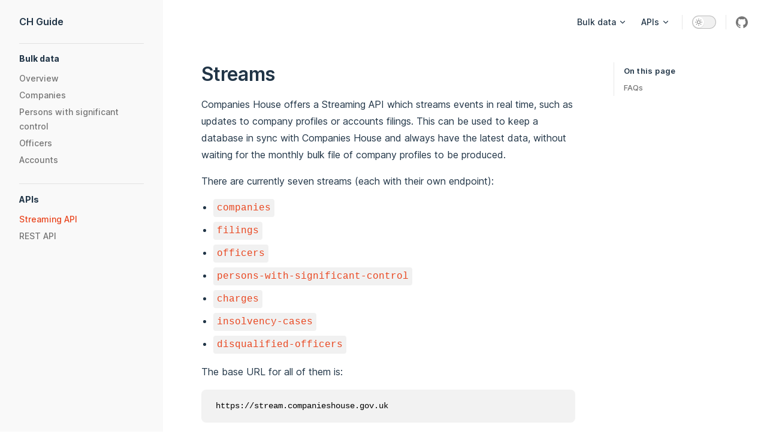

--- FILE ---
content_type: text/html; charset=utf-8
request_url: https://chguide.co.uk/streams/
body_size: 5332
content:
<!DOCTYPE html>
<html lang="en-GB">
  <head>
    <meta charset="utf-8">
    <meta name="viewport" content="width=device-width,initial-scale=1">
    <title>Streams | CH Guide</title>
    <meta name="description" content="Unofficial Companies House developer guide">
    <link rel="stylesheet" href="/assets/style.b291ee36.css">
    <link rel="modulepreload" href="/assets/app.6c6e6c7f.js">
    <link rel="modulepreload" href="/assets/streams_index.md.a4bd2003.lean.js">
    
    <script id="check-dark-light">(()=>{const e=localStorage.getItem("vitepress-theme-appearance")||"",a=window.matchMedia("(prefers-color-scheme: dark)").matches;(!e||e==="auto"?a:e==="dark")&&document.documentElement.classList.add("dark")})();</script>
  </head>
  <body>
    <div id="app"><div class="Layout" data-v-b6fc15b3><!--[--><!--]--><!--[--><span tabindex="-1" data-v-5d9565f3></span><a href="#VPContent" class="VPSkipLink visually-hidden" data-v-5d9565f3> Skip to content </a><!--]--><!----><header class="VPNav" data-v-b6fc15b3 data-v-1b06e532><div class="VPNavBar has-sidebar" data-v-1b06e532 data-v-6eda825a><div class="container" data-v-6eda825a><div class="VPNavBarTitle has-sidebar" data-v-6eda825a data-v-153c5ad4><a class="title" href="/" data-v-153c5ad4><!--[--><!--]--><!----><!--[-->CH Guide<!--]--><!--[--><!--]--></a></div><div class="content" data-v-6eda825a><!--[--><!--]--><!----><nav aria-labelledby="main-nav-aria-label" class="VPNavBarMenu menu" data-v-6eda825a data-v-b010c97b><span id="main-nav-aria-label" class="visually-hidden" data-v-b010c97b>Main Navigation</span><!--[--><!--[--><div class="VPFlyout VPNavBarMenuGroup" data-v-b010c97b data-v-f97ef1b9><button type="button" class="button" aria-haspopup="true" aria-expanded="false" data-v-f97ef1b9><span class="text" data-v-f97ef1b9><!----> Bulk data <svg xmlns="http://www.w3.org/2000/svg" aria-hidden="true" focusable="false" viewbox="0 0 24 24" class="text-icon" data-v-f97ef1b9><path d="M12,16c-0.3,0-0.5-0.1-0.7-0.3l-6-6c-0.4-0.4-0.4-1,0-1.4s1-0.4,1.4,0l5.3,5.3l5.3-5.3c0.4-0.4,1-0.4,1.4,0s0.4,1,0,1.4l-6,6C12.5,15.9,12.3,16,12,16z"></path></svg></span></button><div class="menu" data-v-f97ef1b9><div class="VPMenu" data-v-f97ef1b9 data-v-39c992c6><div class="items" data-v-39c992c6><!--[--><!--[--><div class="VPMenuLink" data-v-39c992c6 data-v-8cdc67aa><a class="VPLink link" href="/bulk-data/" data-v-8cdc67aa data-v-b57e71c2><!--[-->Overview<!--]--><!----></a></div><!--]--><!--[--><div class="VPMenuLink" data-v-39c992c6 data-v-8cdc67aa><a class="VPLink link" href="/bulk-data/companies" data-v-8cdc67aa data-v-b57e71c2><!--[-->Companies<!--]--><!----></a></div><!--]--><!--[--><div class="VPMenuLink" data-v-39c992c6 data-v-8cdc67aa><a class="VPLink link" href="/bulk-data/psc" data-v-8cdc67aa data-v-b57e71c2><!--[-->Persons with significant control<!--]--><!----></a></div><!--]--><!--[--><div class="VPMenuLink" data-v-39c992c6 data-v-8cdc67aa><a class="VPLink link" href="/bulk-data/officers/" data-v-8cdc67aa data-v-b57e71c2><!--[-->Officers<!--]--><!----></a></div><!--]--><!--[--><div class="VPMenuLink" data-v-39c992c6 data-v-8cdc67aa><a class="VPLink link" href="/bulk-data/accounts/" data-v-8cdc67aa data-v-b57e71c2><!--[-->Accounts<!--]--><!----></a></div><!--]--><!--]--></div><!--[--><!--]--></div></div></div><!--]--><!--[--><div class="VPFlyout VPNavBarMenuGroup" data-v-b010c97b data-v-f97ef1b9><button type="button" class="button" aria-haspopup="true" aria-expanded="false" data-v-f97ef1b9><span class="text" data-v-f97ef1b9><!----> APIs <svg xmlns="http://www.w3.org/2000/svg" aria-hidden="true" focusable="false" viewbox="0 0 24 24" class="text-icon" data-v-f97ef1b9><path d="M12,16c-0.3,0-0.5-0.1-0.7-0.3l-6-6c-0.4-0.4-0.4-1,0-1.4s1-0.4,1.4,0l5.3,5.3l5.3-5.3c0.4-0.4,1-0.4,1.4,0s0.4,1,0,1.4l-6,6C12.5,15.9,12.3,16,12,16z"></path></svg></span></button><div class="menu" data-v-f97ef1b9><div class="VPMenu" data-v-f97ef1b9 data-v-39c992c6><div class="items" data-v-39c992c6><!--[--><!--[--><div class="VPMenuLink" data-v-39c992c6 data-v-8cdc67aa><a class="VPLink link active" href="/streams/" data-v-8cdc67aa data-v-b57e71c2><!--[-->Streaming API<!--]--><!----></a></div><!--]--><!--[--><div class="VPMenuLink" data-v-39c992c6 data-v-8cdc67aa><a class="VPLink link" href="/rest-api/" data-v-8cdc67aa data-v-b57e71c2><!--[-->REST API<!--]--><!----></a></div><!--]--><!--]--></div><!--[--><!--]--></div></div></div><!--]--><!--]--></nav><!----><div class="VPNavBarAppearance appearance" data-v-6eda825a data-v-72fc9db0><button class="VPSwitch VPSwitchAppearance" type="button" role="switch" aria-label="toggle dark mode" aria-checked="false" data-v-72fc9db0 data-v-ac337061 data-v-5124c3b4><span class="check" data-v-5124c3b4><span class="icon" data-v-5124c3b4><!--[--><svg xmlns="http://www.w3.org/2000/svg" aria-hidden="true" focusable="false" viewbox="0 0 24 24" class="sun" data-v-ac337061><path d="M12,18c-3.3,0-6-2.7-6-6s2.7-6,6-6s6,2.7,6,6S15.3,18,12,18zM12,8c-2.2,0-4,1.8-4,4c0,2.2,1.8,4,4,4c2.2,0,4-1.8,4-4C16,9.8,14.2,8,12,8z"></path><path d="M12,4c-0.6,0-1-0.4-1-1V1c0-0.6,0.4-1,1-1s1,0.4,1,1v2C13,3.6,12.6,4,12,4z"></path><path d="M12,24c-0.6,0-1-0.4-1-1v-2c0-0.6,0.4-1,1-1s1,0.4,1,1v2C13,23.6,12.6,24,12,24z"></path><path d="M5.6,6.6c-0.3,0-0.5-0.1-0.7-0.3L3.5,4.9c-0.4-0.4-0.4-1,0-1.4s1-0.4,1.4,0l1.4,1.4c0.4,0.4,0.4,1,0,1.4C6.2,6.5,5.9,6.6,5.6,6.6z"></path><path d="M19.8,20.8c-0.3,0-0.5-0.1-0.7-0.3l-1.4-1.4c-0.4-0.4-0.4-1,0-1.4s1-0.4,1.4,0l1.4,1.4c0.4,0.4,0.4,1,0,1.4C20.3,20.7,20,20.8,19.8,20.8z"></path><path d="M3,13H1c-0.6,0-1-0.4-1-1s0.4-1,1-1h2c0.6,0,1,0.4,1,1S3.6,13,3,13z"></path><path d="M23,13h-2c-0.6,0-1-0.4-1-1s0.4-1,1-1h2c0.6,0,1,0.4,1,1S23.6,13,23,13z"></path><path d="M4.2,20.8c-0.3,0-0.5-0.1-0.7-0.3c-0.4-0.4-0.4-1,0-1.4l1.4-1.4c0.4-0.4,1-0.4,1.4,0s0.4,1,0,1.4l-1.4,1.4C4.7,20.7,4.5,20.8,4.2,20.8z"></path><path d="M18.4,6.6c-0.3,0-0.5-0.1-0.7-0.3c-0.4-0.4-0.4-1,0-1.4l1.4-1.4c0.4-0.4,1-0.4,1.4,0s0.4,1,0,1.4l-1.4,1.4C18.9,6.5,18.6,6.6,18.4,6.6z"></path></svg><svg xmlns="http://www.w3.org/2000/svg" aria-hidden="true" focusable="false" viewbox="0 0 24 24" class="moon" data-v-ac337061><path d="M12.1,22c-0.3,0-0.6,0-0.9,0c-5.5-0.5-9.5-5.4-9-10.9c0.4-4.8,4.2-8.6,9-9c0.4,0,0.8,0.2,1,0.5c0.2,0.3,0.2,0.8-0.1,1.1c-2,2.7-1.4,6.4,1.3,8.4c2.1,1.6,5,1.6,7.1,0c0.3-0.2,0.7-0.3,1.1-0.1c0.3,0.2,0.5,0.6,0.5,1c-0.2,2.7-1.5,5.1-3.6,6.8C16.6,21.2,14.4,22,12.1,22zM9.3,4.4c-2.9,1-5,3.6-5.2,6.8c-0.4,4.4,2.8,8.3,7.2,8.7c2.1,0.2,4.2-0.4,5.8-1.8c1.1-0.9,1.9-2.1,2.4-3.4c-2.5,0.9-5.3,0.5-7.5-1.1C9.2,11.4,8.1,7.7,9.3,4.4z"></path></svg><!--]--></span></span></button></div><div class="VPSocialLinks VPNavBarSocialLinks social-links" data-v-6eda825a data-v-f970ab2c data-v-a6a64035><!--[--><a class="VPSocialLink" href="https://github.com/mrbrianevans/ch-guide" target="_blank" rel="noopener" data-v-a6a64035 data-v-1d2132c5><svg role="img" viewBox="0 0 24 24" xmlns="http://www.w3.org/2000/svg"><title>GitHub</title><path d="M12 .297c-6.63 0-12 5.373-12 12 0 5.303 3.438 9.8 8.205 11.385.6.113.82-.258.82-.577 0-.285-.01-1.04-.015-2.04-3.338.724-4.042-1.61-4.042-1.61C4.422 18.07 3.633 17.7 3.633 17.7c-1.087-.744.084-.729.084-.729 1.205.084 1.838 1.236 1.838 1.236 1.07 1.835 2.809 1.305 3.495.998.108-.776.417-1.305.76-1.605-2.665-.3-5.466-1.332-5.466-5.93 0-1.31.465-2.38 1.235-3.22-.135-.303-.54-1.523.105-3.176 0 0 1.005-.322 3.3 1.23.96-.267 1.98-.399 3-.405 1.02.006 2.04.138 3 .405 2.28-1.552 3.285-1.23 3.285-1.23.645 1.653.24 2.873.12 3.176.765.84 1.23 1.91 1.23 3.22 0 4.61-2.805 5.625-5.475 5.92.42.36.81 1.096.81 2.22 0 1.606-.015 2.896-.015 3.286 0 .315.21.69.825.57C20.565 22.092 24 17.592 24 12.297c0-6.627-5.373-12-12-12"/></svg></a><!--]--></div><div class="VPFlyout VPNavBarExtra extra" data-v-6eda825a data-v-aa3c0156 data-v-f97ef1b9><button type="button" class="button" aria-haspopup="true" aria-expanded="false" aria-label="extra navigation" data-v-f97ef1b9><svg xmlns="http://www.w3.org/2000/svg" aria-hidden="true" focusable="false" viewbox="0 0 24 24" class="icon" data-v-f97ef1b9><circle cx="12" cy="12" r="2"></circle><circle cx="19" cy="12" r="2"></circle><circle cx="5" cy="12" r="2"></circle></svg></button><div class="menu" data-v-f97ef1b9><div class="VPMenu" data-v-f97ef1b9 data-v-39c992c6><!----><!--[--><!--[--><!----><div class="group" data-v-aa3c0156><div class="item appearance" data-v-aa3c0156><p class="label" data-v-aa3c0156>Appearance</p><div class="appearance-action" data-v-aa3c0156><button class="VPSwitch VPSwitchAppearance" type="button" role="switch" aria-label="toggle dark mode" aria-checked="false" data-v-aa3c0156 data-v-ac337061 data-v-5124c3b4><span class="check" data-v-5124c3b4><span class="icon" data-v-5124c3b4><!--[--><svg xmlns="http://www.w3.org/2000/svg" aria-hidden="true" focusable="false" viewbox="0 0 24 24" class="sun" data-v-ac337061><path d="M12,18c-3.3,0-6-2.7-6-6s2.7-6,6-6s6,2.7,6,6S15.3,18,12,18zM12,8c-2.2,0-4,1.8-4,4c0,2.2,1.8,4,4,4c2.2,0,4-1.8,4-4C16,9.8,14.2,8,12,8z"></path><path d="M12,4c-0.6,0-1-0.4-1-1V1c0-0.6,0.4-1,1-1s1,0.4,1,1v2C13,3.6,12.6,4,12,4z"></path><path d="M12,24c-0.6,0-1-0.4-1-1v-2c0-0.6,0.4-1,1-1s1,0.4,1,1v2C13,23.6,12.6,24,12,24z"></path><path d="M5.6,6.6c-0.3,0-0.5-0.1-0.7-0.3L3.5,4.9c-0.4-0.4-0.4-1,0-1.4s1-0.4,1.4,0l1.4,1.4c0.4,0.4,0.4,1,0,1.4C6.2,6.5,5.9,6.6,5.6,6.6z"></path><path d="M19.8,20.8c-0.3,0-0.5-0.1-0.7-0.3l-1.4-1.4c-0.4-0.4-0.4-1,0-1.4s1-0.4,1.4,0l1.4,1.4c0.4,0.4,0.4,1,0,1.4C20.3,20.7,20,20.8,19.8,20.8z"></path><path d="M3,13H1c-0.6,0-1-0.4-1-1s0.4-1,1-1h2c0.6,0,1,0.4,1,1S3.6,13,3,13z"></path><path d="M23,13h-2c-0.6,0-1-0.4-1-1s0.4-1,1-1h2c0.6,0,1,0.4,1,1S23.6,13,23,13z"></path><path d="M4.2,20.8c-0.3,0-0.5-0.1-0.7-0.3c-0.4-0.4-0.4-1,0-1.4l1.4-1.4c0.4-0.4,1-0.4,1.4,0s0.4,1,0,1.4l-1.4,1.4C4.7,20.7,4.5,20.8,4.2,20.8z"></path><path d="M18.4,6.6c-0.3,0-0.5-0.1-0.7-0.3c-0.4-0.4-0.4-1,0-1.4l1.4-1.4c0.4-0.4,1-0.4,1.4,0s0.4,1,0,1.4l-1.4,1.4C18.9,6.5,18.6,6.6,18.4,6.6z"></path></svg><svg xmlns="http://www.w3.org/2000/svg" aria-hidden="true" focusable="false" viewbox="0 0 24 24" class="moon" data-v-ac337061><path d="M12.1,22c-0.3,0-0.6,0-0.9,0c-5.5-0.5-9.5-5.4-9-10.9c0.4-4.8,4.2-8.6,9-9c0.4,0,0.8,0.2,1,0.5c0.2,0.3,0.2,0.8-0.1,1.1c-2,2.7-1.4,6.4,1.3,8.4c2.1,1.6,5,1.6,7.1,0c0.3-0.2,0.7-0.3,1.1-0.1c0.3,0.2,0.5,0.6,0.5,1c-0.2,2.7-1.5,5.1-3.6,6.8C16.6,21.2,14.4,22,12.1,22zM9.3,4.4c-2.9,1-5,3.6-5.2,6.8c-0.4,4.4,2.8,8.3,7.2,8.7c2.1,0.2,4.2-0.4,5.8-1.8c1.1-0.9,1.9-2.1,2.4-3.4c-2.5,0.9-5.3,0.5-7.5-1.1C9.2,11.4,8.1,7.7,9.3,4.4z"></path></svg><!--]--></span></span></button></div></div></div><div class="group" data-v-aa3c0156><div class="item social-links" data-v-aa3c0156><div class="VPSocialLinks social-links-list" data-v-aa3c0156 data-v-a6a64035><!--[--><a class="VPSocialLink" href="https://github.com/mrbrianevans/ch-guide" target="_blank" rel="noopener" data-v-a6a64035 data-v-1d2132c5><svg role="img" viewBox="0 0 24 24" xmlns="http://www.w3.org/2000/svg"><title>GitHub</title><path d="M12 .297c-6.63 0-12 5.373-12 12 0 5.303 3.438 9.8 8.205 11.385.6.113.82-.258.82-.577 0-.285-.01-1.04-.015-2.04-3.338.724-4.042-1.61-4.042-1.61C4.422 18.07 3.633 17.7 3.633 17.7c-1.087-.744.084-.729.084-.729 1.205.084 1.838 1.236 1.838 1.236 1.07 1.835 2.809 1.305 3.495.998.108-.776.417-1.305.76-1.605-2.665-.3-5.466-1.332-5.466-5.93 0-1.31.465-2.38 1.235-3.22-.135-.303-.54-1.523.105-3.176 0 0 1.005-.322 3.3 1.23.96-.267 1.98-.399 3-.405 1.02.006 2.04.138 3 .405 2.28-1.552 3.285-1.23 3.285-1.23.645 1.653.24 2.873.12 3.176.765.84 1.23 1.91 1.23 3.22 0 4.61-2.805 5.625-5.475 5.92.42.36.81 1.096.81 2.22 0 1.606-.015 2.896-.015 3.286 0 .315.21.69.825.57C20.565 22.092 24 17.592 24 12.297c0-6.627-5.373-12-12-12"/></svg></a><!--]--></div></div></div><!--]--><!--]--></div></div></div><!--[--><!--]--><button type="button" class="VPNavBarHamburger hamburger" aria-label="mobile navigation" aria-expanded="false" aria-controls="VPNavScreen" data-v-6eda825a data-v-ca82c847><span class="container" data-v-ca82c847><span class="top" data-v-ca82c847></span><span class="middle" data-v-ca82c847></span><span class="bottom" data-v-ca82c847></span></span></button></div></div></div><!----></header><div class="VPLocalNav" data-v-b6fc15b3 data-v-40dbf4de><button class="menu" aria-expanded="false" aria-controls="VPSidebarNav" data-v-40dbf4de><svg xmlns="http://www.w3.org/2000/svg" aria-hidden="true" focusable="false" viewbox="0 0 24 24" class="menu-icon" data-v-40dbf4de><path d="M17,11H3c-0.6,0-1-0.4-1-1s0.4-1,1-1h14c0.6,0,1,0.4,1,1S17.6,11,17,11z"></path><path d="M21,7H3C2.4,7,2,6.6,2,6s0.4-1,1-1h18c0.6,0,1,0.4,1,1S21.6,7,21,7z"></path><path d="M21,15H3c-0.6,0-1-0.4-1-1s0.4-1,1-1h18c0.6,0,1,0.4,1,1S21.6,15,21,15z"></path><path d="M17,19H3c-0.6,0-1-0.4-1-1s0.4-1,1-1h14c0.6,0,1,0.4,1,1S17.6,19,17,19z"></path></svg><span class="menu-text" data-v-40dbf4de>Menu</span></button><a class="top-link" href="#" data-v-40dbf4de> Return to top </a></div><aside class="VPSidebar" data-v-b6fc15b3 data-v-d4429e0e><nav class="nav" id="VPSidebarNav" aria-labelledby="sidebar-aria-label" tabindex="-1" data-v-d4429e0e><span class="visually-hidden" id="sidebar-aria-label" data-v-d4429e0e> Sidebar Navigation </span><!--[--><!--]--><!--[--><div class="group" data-v-d4429e0e><section class="VPSidebarGroup" data-v-d4429e0e data-v-f33f5add><div class="title" data-v-f33f5add><h2 class="title-text" data-v-f33f5add>Bulk data</h2><div class="action" data-v-f33f5add><svg xmlns="http://www.w3.org/2000/svg" xmlns:xlink="http://www.w3.org/1999/xlink" viewbox="0 0 24 24" class="icon minus" data-v-f33f5add><path d="M19,2H5C3.3,2,2,3.3,2,5v14c0,1.7,1.3,3,3,3h14c1.7,0,3-1.3,3-3V5C22,3.3,20.7,2,19,2zM20,19c0,0.6-0.4,1-1,1H5c-0.6,0-1-0.4-1-1V5c0-0.6,0.4-1,1-1h14c0.6,0,1,0.4,1,1V19z"></path><path d="M16,11H8c-0.6,0-1,0.4-1,1s0.4,1,1,1h8c0.6,0,1-0.4,1-1S16.6,11,16,11z"></path></svg><svg version="1.1" xmlns="http://www.w3.org/2000/svg" viewbox="0 0 24 24" class="icon plus" data-v-f33f5add><path d="M19,2H5C3.3,2,2,3.3,2,5v14c0,1.7,1.3,3,3,3h14c1.7,0,3-1.3,3-3V5C22,3.3,20.7,2,19,2z M20,19c0,0.6-0.4,1-1,1H5c-0.6,0-1-0.4-1-1V5c0-0.6,0.4-1,1-1h14c0.6,0,1,0.4,1,1V19z"></path><path d="M16,11h-3V8c0-0.6-0.4-1-1-1s-1,0.4-1,1v3H8c-0.6,0-1,0.4-1,1s0.4,1,1,1h3v3c0,0.6,0.4,1,1,1s1-0.4,1-1v-3h3c0.6,0,1-0.4,1-1S16.6,11,16,11z"></path></svg></div></div><div class="items" data-v-f33f5add><!--[--><!--[--><a class="VPLink link link" href="/bulk-data/" style="padding-left:0px;" data-v-9e3663d7 data-v-b57e71c2><!--[--><span class="link-text" data-v-9e3663d7>Overview</span><!--]--><!----></a><!----><!--]--><!--[--><a class="VPLink link link" href="/bulk-data/companies" style="padding-left:0px;" data-v-9e3663d7 data-v-b57e71c2><!--[--><span class="link-text" data-v-9e3663d7>Companies</span><!--]--><!----></a><!----><!--]--><!--[--><a class="VPLink link link" href="/bulk-data/psc" style="padding-left:0px;" data-v-9e3663d7 data-v-b57e71c2><!--[--><span class="link-text" data-v-9e3663d7>Persons with significant control</span><!--]--><!----></a><!----><!--]--><!--[--><a class="VPLink link link" href="/bulk-data/officers/" style="padding-left:0px;" data-v-9e3663d7 data-v-b57e71c2><!--[--><span class="link-text" data-v-9e3663d7>Officers</span><!--]--><!----></a><!----><!--]--><!--[--><a class="VPLink link link" href="/bulk-data/accounts/" style="padding-left:0px;" data-v-9e3663d7 data-v-b57e71c2><!--[--><span class="link-text" data-v-9e3663d7>Accounts</span><!--]--><!----></a><!----><!--]--><!--]--></div></section></div><div class="group" data-v-d4429e0e><section class="VPSidebarGroup" data-v-d4429e0e data-v-f33f5add><div class="title" data-v-f33f5add><h2 class="title-text" data-v-f33f5add>APIs</h2><div class="action" data-v-f33f5add><svg xmlns="http://www.w3.org/2000/svg" xmlns:xlink="http://www.w3.org/1999/xlink" viewbox="0 0 24 24" class="icon minus" data-v-f33f5add><path d="M19,2H5C3.3,2,2,3.3,2,5v14c0,1.7,1.3,3,3,3h14c1.7,0,3-1.3,3-3V5C22,3.3,20.7,2,19,2zM20,19c0,0.6-0.4,1-1,1H5c-0.6,0-1-0.4-1-1V5c0-0.6,0.4-1,1-1h14c0.6,0,1,0.4,1,1V19z"></path><path d="M16,11H8c-0.6,0-1,0.4-1,1s0.4,1,1,1h8c0.6,0,1-0.4,1-1S16.6,11,16,11z"></path></svg><svg version="1.1" xmlns="http://www.w3.org/2000/svg" viewbox="0 0 24 24" class="icon plus" data-v-f33f5add><path d="M19,2H5C3.3,2,2,3.3,2,5v14c0,1.7,1.3,3,3,3h14c1.7,0,3-1.3,3-3V5C22,3.3,20.7,2,19,2z M20,19c0,0.6-0.4,1-1,1H5c-0.6,0-1-0.4-1-1V5c0-0.6,0.4-1,1-1h14c0.6,0,1,0.4,1,1V19z"></path><path d="M16,11h-3V8c0-0.6-0.4-1-1-1s-1,0.4-1,1v3H8c-0.6,0-1,0.4-1,1s0.4,1,1,1h3v3c0,0.6,0.4,1,1,1s1-0.4,1-1v-3h3c0.6,0,1-0.4,1-1S16.6,11,16,11z"></path></svg></div></div><div class="items" data-v-f33f5add><!--[--><!--[--><a class="VPLink link link active" href="/streams/" style="padding-left:0px;" data-v-9e3663d7 data-v-b57e71c2><!--[--><span class="link-text" data-v-9e3663d7>Streaming API</span><!--]--><!----></a><!----><!--]--><!--[--><a class="VPLink link link" href="/rest-api/" style="padding-left:0px;" data-v-9e3663d7 data-v-b57e71c2><!--[--><span class="link-text" data-v-9e3663d7>REST API</span><!--]--><!----></a><!----><!--]--><!--]--></div></section></div><!--]--><!--[--><!--]--></nav></aside><div class="VPContent has-sidebar" id="VPContent" data-v-b6fc15b3 data-v-a0fcf59c><div class="VPDoc has-sidebar has-aside" data-v-a0fcf59c data-v-6fa3644d><div class="container" data-v-6fa3644d><div class="aside" data-v-6fa3644d><div class="aside-curtain" data-v-6fa3644d></div><div class="aside-container" data-v-6fa3644d><div class="aside-content" data-v-6fa3644d><div class="VPDocAside" data-v-6fa3644d data-v-df613e1a><!--[--><!--]--><!--[--><!--]--><div class="VPDocAsideOutline" data-v-df613e1a data-v-ae1b1ff1><div class="content" data-v-ae1b1ff1><div class="outline-marker" data-v-ae1b1ff1></div><div class="outline-title" data-v-ae1b1ff1>On this page</div><nav aria-labelledby="doc-outline-aria-label" data-v-ae1b1ff1><span class="visually-hidden" id="doc-outline-aria-label" data-v-ae1b1ff1> Table of Contents for current page </span><ul class="root" data-v-ae1b1ff1 data-v-971c1698><!--[--><!--]--></ul></nav></div></div><!--[--><!--]--><div class="spacer" data-v-df613e1a></div><!--[--><!--]--><!----><!--[--><!--]--><!--[--><!--]--></div></div></div></div><div class="content" data-v-6fa3644d><div class="content-container" data-v-6fa3644d><!--[--><!--]--><main class="main" data-v-6fa3644d><div style="position:relative;" class="vp-doc _streams_index" data-v-6fa3644d><div><h1 id="streams" tabindex="-1">Streams <a class="header-anchor" href="#streams" aria-hidden="true">#</a></h1><p>Companies House offers a Streaming API which streams events in real time, such as updates to company profiles or accounts filings. This can be used to keep a database in sync with Companies House and always have the latest data, without waiting for the monthly bulk file of company profiles to be produced.</p><p>There are currently seven streams (each with their own endpoint):</p><ul><li><a href="./companies"><code>companies</code></a></li><li><a href="./filings"><code>filings</code></a></li><li><a href="./officers"><code>officers</code></a></li><li><a href="./persons-with-significant-control"><code>persons-with-significant-control</code></a></li><li><a href="./charges"><code>charges</code></a></li><li><a href="./insolvency-cases"><code>insolvency-cases</code></a></li><li><a href="./disqualified-officers"><code>disqualified-officers</code></a></li></ul><p>The base URL for all of them is:</p><div class="language-"><button title="Copy Code" class="copy"></button><span class="lang"></span><pre class="shiki vp-code-dark"><code><span class="line"><span style="color:#D4D4D4;">https://stream.companieshouse.gov.uk</span></span>
<span class="line"><span style="color:#D4D4D4;"></span></span></code></pre><pre class="shiki vp-code-light"><code><span class="line"><span style="color:#000000;">https://stream.companieshouse.gov.uk</span></span>
<span class="line"><span style="color:#000000;"></span></span></code></pre></div><p><a href="https://companies.stream" target="_blank" rel="noreferrer">companies.stream</a> can be used to see the status of the individual streams. It shows a green status indicator if the stream is online, and a red status indicator if the stream is offline.</p><p>The streams do go down (offline or errors) quite frequently as shown by the many forum posts about error response codes on the stream endpoints.</p><p>Companies House disconnects all streams every night (usually around 2-3AM), so you need to make your application reconnect if disconnected.</p><p><a href="./http-streams">About the HTTP streams pattern</a></p><h2 id="faqs" tabindex="-1">FAQs <a class="header-anchor" href="#faqs" aria-hidden="true">#</a></h2><ul><li><a href="./faq/authentication">authentication</a></li><li><a href="./faq/gateway-errors">gateway errors</a></li></ul></div></div></main><!--[--><!--]--><footer class="VPDocFooter" data-v-6fa3644d data-v-796545b2><div class="edit-info" data-v-796545b2><div class="edit-link" data-v-796545b2><a class="VPLink link edit-link-button" href="https://github.com/mrbrianevans/ch-guide/edit/master/docs/streams/index.md" target="_blank" rel="noreferrer" data-v-796545b2 data-v-b57e71c2><!--[--><svg xmlns="http://www.w3.org/2000/svg" viewbox="0 0 24 24" class="edit-link-icon" data-v-796545b2><path d="M18,23H4c-1.7,0-3-1.3-3-3V6c0-1.7,1.3-3,3-3h7c0.6,0,1,0.4,1,1s-0.4,1-1,1H4C3.4,5,3,5.4,3,6v14c0,0.6,0.4,1,1,1h14c0.6,0,1-0.4,1-1v-7c0-0.6,0.4-1,1-1s1,0.4,1,1v7C21,21.7,19.7,23,18,23z"></path><path d="M8,17c-0.3,0-0.5-0.1-0.7-0.3C7,16.5,6.9,16.1,7,15.8l1-4c0-0.2,0.1-0.3,0.3-0.5l9.5-9.5c1.2-1.2,3.2-1.2,4.4,0c1.2,1.2,1.2,3.2,0,4.4l-9.5,9.5c-0.1,0.1-0.3,0.2-0.5,0.3l-4,1C8.2,17,8.1,17,8,17zM9.9,12.5l-0.5,2.1l2.1-0.5l9.3-9.3c0.4-0.4,0.4-1.1,0-1.6c-0.4-0.4-1.2-0.4-1.6,0l0,0L9.9,12.5z M18.5,2.5L18.5,2.5L18.5,2.5z"></path></svg> Edit this page on GitHub<!--]--><!----></a></div><div class="last-updated" data-v-796545b2><p class="VPLastUpdated" data-v-796545b2 data-v-23c6b109>Last updated: <time datetime="2022-12-01T15:56:31.000Z" data-v-23c6b109></time></p></div></div><div class="prev-next" data-v-796545b2><div class="pager" data-v-796545b2><a class="pager-link prev" href="/bulk-data/accounts/" data-v-796545b2><span class="desc" data-v-796545b2>Previous page</span><span class="title" data-v-796545b2>Accounts</span></a></div><div class="has-prev pager" data-v-796545b2><a class="pager-link next" href="/rest-api/" data-v-796545b2><span class="desc" data-v-796545b2>Next page</span><span class="title" data-v-796545b2>REST API</span></a></div></div></footer><!--[--><!--]--></div></div></div></div></div><footer class="VPFooter has-sidebar" data-v-b6fc15b3 data-v-68acba0d><div class="container" data-v-68acba0d><p class="message" data-v-68acba0d>Made with ♥ by <a href='https://brianevans.tech' target='blank'>Brian Evans</a></p><p class="copyright" data-v-68acba0d>Open source</p></div></footer><!--[--><!--]--></div></div>
    <script>__VP_HASH_MAP__ = JSON.parse("{\"bulk-data_accounts_index.md\":\"63274e97\",\"bulk-data_accounts_ixbrl.md\":\"51f3c638\",\"bulk-data_bulk-products.md\":\"241a8734\",\"bulk-data_companies.md\":\"f35f0736\",\"bulk-data_index.md\":\"de5bc2bd\",\"bulk-data_officers_disqualifications.md\":\"32effe31\",\"bulk-data_officers_index.md\":\"0b226ac5\",\"bulk-data_officers_parser.md\":\"f2ec972e\",\"bulk-data_officers_recordtypes.md\":\"aa9b2c18\",\"bulk-data_officers_update-file_index.md\":\"26c53fea\",\"bulk-data_officers_update-file_personupdaterecord.md\":\"ede674ca\",\"bulk-data_prod200.md\":\"7c778297\",\"bulk-data_psc.md\":\"53fac720\",\"general_company-number.md\":\"7f3eeca1\",\"index.md\":\"eba640f4\",\"rest-api_data-endpoints.md\":\"dda76020\",\"rest-api_data-endpoints_alphabetical-search.md\":\"f413b711\",\"rest-api_data-endpoints_company-profile.md\":\"abd09cf5\",\"rest-api_data-endpoints_filing-history.md\":\"e17d0a63\",\"rest-api_data-endpoints_registered-office-address.md\":\"9991e520\",\"rest-api_document-api_filing.md\":\"bf91a6d7\",\"rest-api_faq.md\":\"db88c857\",\"rest-api_faq_authentication.md\":\"f6635b3e\",\"rest-api_faq_rate-limiting.md\":\"e0015c23\",\"rest-api_index.md\":\"fd6c05a9\",\"streams_charges.md\":\"32cf83ec\",\"streams_companies.md\":\"29f82ec8\",\"streams_disqualified-officers.md\":\"b96b73fc\",\"streams_faq_authentication.md\":\"877d2bff\",\"streams_faq_gateway-errors.md\":\"de8de677\",\"streams_filings.md\":\"7d78e508\",\"streams_http-streams.md\":\"c12cc5fe\",\"streams_index.md\":\"a4bd2003\",\"streams_insolvency-cases.md\":\"0fcb982f\",\"streams_officers.md\":\"3d52d019\",\"streams_persons-with-significant-control.md\":\"3842125f\"}")</script>
    <script type="module" async src="/assets/app.6c6e6c7f.js"></script>
    
  </body>
</html>

--- FILE ---
content_type: text/css; charset=utf-8
request_url: https://chguide.co.uk/assets/style.b291ee36.css
body_size: 16695
content:
@font-face{font-family:Inter var;font-weight:100 900;font-display:swap;font-style:normal;font-named-instance:"Regular";src:url(/assets/inter-roman-cyrillic.5f2c6c8c.woff2) format("woff2");unicode-range:U+0301,U+0400-045F,U+0490-0491,U+04B0-04B1,U+2116}@font-face{font-family:Inter var;font-weight:100 900;font-display:swap;font-style:normal;font-named-instance:"Regular";src:url(/assets/inter-roman-cyrillic-ext.e75737ce.woff2) format("woff2");unicode-range:U+0460-052F,U+1C80-1C88,U+20B4,U+2DE0-2DFF,U+A640-A69F,U+FE2E-FE2F}@font-face{font-family:Inter var;font-weight:100 900;font-display:swap;font-style:normal;font-named-instance:"Regular";src:url(/assets/inter-roman-greek.d5a6d92a.woff2) format("woff2");unicode-range:U+0370-03FF}@font-face{font-family:Inter var;font-weight:100 900;font-display:swap;font-style:normal;font-named-instance:"Regular";src:url(/assets/inter-roman-greek-ext.ab0619bc.woff2) format("woff2");unicode-range:U+1F00-1FFF}@font-face{font-family:Inter var;font-weight:100 900;font-display:swap;font-style:normal;font-named-instance:"Regular";src:url(/assets/inter-roman-latin.2ed14f66.woff2) format("woff2");unicode-range:U+0000-00FF,U+0131,U+0152-0153,U+02BB-02BC,U+02C6,U+02DA,U+02DC,U+2000-206F,U+2074,U+20AC,U+2122,U+2191,U+2193,U+2212,U+2215,U+FEFF,U+FFFD}@font-face{font-family:Inter var;font-weight:100 900;font-display:swap;font-style:normal;font-named-instance:"Regular";src:url(/assets/inter-roman-latin-ext.0030eebd.woff2) format("woff2");unicode-range:U+0100-024F,U+0259,U+1E00-1EFF,U+2020,U+20A0-20AB,U+20AD-20CF,U+2113,U+2C60-2C7F,U+A720-A7FF}@font-face{font-family:Inter var;font-weight:100 900;font-display:swap;font-style:normal;font-named-instance:"Regular";src:url(/assets/inter-roman-vietnamese.14ce25a6.woff2) format("woff2");unicode-range:U+0102-0103,U+0110-0111,U+0128-0129,U+0168-0169,U+01A0-01A1,U+01AF-01B0,U+1EA0-1EF9,U+20AB}@font-face{font-family:Inter var;font-weight:100 900;font-display:swap;font-style:italic;font-named-instance:"Italic";src:url(/assets/inter-italic-cyrillic.ea42a392.woff2) format("woff2");unicode-range:U+0301,U+0400-045F,U+0490-0491,U+04B0-04B1,U+2116}@font-face{font-family:Inter var;font-weight:100 900;font-display:swap;font-style:italic;font-named-instance:"Italic";src:url(/assets/inter-italic-cyrillic-ext.33bd5a8e.woff2) format("woff2");unicode-range:U+0460-052F,U+1C80-1C88,U+20B4,U+2DE0-2DFF,U+A640-A69F,U+FE2E-FE2F}@font-face{font-family:Inter var;font-weight:100 900;font-display:swap;font-style:italic;font-named-instance:"Italic";src:url(/assets/inter-italic-greek.8f4463c4.woff2) format("woff2");unicode-range:U+0370-03FF}@font-face{font-family:Inter var;font-weight:100 900;font-display:swap;font-style:italic;font-named-instance:"Italic";src:url(/assets/inter-italic-greek-ext.4fbe9427.woff2) format("woff2");unicode-range:U+1F00-1FFF}@font-face{font-family:Inter var;font-weight:100 900;font-display:swap;font-style:italic;font-named-instance:"Italic";src:url(/assets/inter-italic-latin.bd3b6f56.woff2) format("woff2");unicode-range:U+0000-00FF,U+0131,U+0152-0153,U+02BB-02BC,U+02C6,U+02DA,U+02DC,U+2000-206F,U+2074,U+20AC,U+2122,U+2191,U+2193,U+2212,U+2215,U+FEFF,U+FFFD}@font-face{font-family:Inter var;font-weight:100 900;font-display:swap;font-style:italic;font-named-instance:"Italic";src:url(/assets/inter-italic-latin-ext.bd8920cc.woff2) format("woff2");unicode-range:U+0100-024F,U+0259,U+1E00-1EFF,U+2020,U+20A0-20AB,U+20AD-20CF,U+2113,U+2C60-2C7F,U+A720-A7FF}@font-face{font-family:Inter var;font-weight:100 900;font-display:swap;font-style:italic;font-named-instance:"Italic";src:url(/assets/inter-italic-vietnamese.6ce511fb.woff2) format("woff2");unicode-range:U+0102-0103,U+0110-0111,U+0128-0129,U+0168-0169,U+01A0-01A1,U+01AF-01B0,U+1EA0-1EF9,U+20AB}@font-face{font-family:Inter var experimental;font-weight:100 900;font-display:swap;font-style:oblique 0deg 10deg;src:url(/assets/inter-cyrillic.f8750142.woff2) format("woff2");unicode-range:U+0301,U+0400-045F,U+0490-0491,U+04B0-04B1,U+2116}@font-face{font-family:Inter var experimental;font-weight:100 900;font-display:swap;font-style:oblique 0deg 10deg;src:url(/assets/inter-cyrillic-ext.0877b0d9.woff2) format("woff2");unicode-range:U+0460-052F,U+1C80-1C88,U+20B4,U+2DE0-2DFF,U+A640-A69F,U+FE2E-FE2F}@font-face{font-family:Inter var experimental;font-weight:100 900;font-display:swap;font-style:oblique 0deg 10deg;src:url(/assets/inter-greek.117e1956.woff2) format("woff2");unicode-range:U+0370-03FF}@font-face{font-family:Inter var experimental;font-weight:100 900;font-display:swap;font-style:oblique 0deg 10deg;src:url(/assets/inter-greek-ext.3e6f6728.woff2) format("woff2");unicode-range:U+1F00-1FFF}@font-face{font-family:Inter var experimental;font-weight:100 900;font-display:swap;font-style:oblique 0deg 10deg;src:url(/assets/inter-latin.4fe6132f.woff2) format("woff2");unicode-range:U+0000-00FF,U+0131,U+0152-0153,U+02BB-02BC,U+02C6,U+02DA,U+02DC,U+2000-206F,U+2074,U+20AC,U+2122,U+2191,U+2193,U+2212,U+2215,U+FEFF,U+FFFD}@font-face{font-family:Inter var experimental;font-weight:100 900;font-display:swap;font-style:oblique 0deg 10deg;src:url(/assets/inter-latin-ext.7cc429bc.woff2) format("woff2");unicode-range:U+0100-024F,U+0259,U+1E00-1EFF,U+2020,U+20A0-20AB,U+20AD-20CF,U+2113,U+2C60-2C7F,U+A720-A7FF}@font-face{font-family:Inter var experimental;font-weight:100 900;font-display:swap;font-style:oblique 0deg 10deg;src:url(/assets/inter-vietnamese.2c644a25.woff2) format("woff2");unicode-range:U+0102-0103,U+0110-0111,U+0128-0129,U+0168-0169,U+01A0-01A1,U+01AF-01B0,U+1EA0-1EF9,U+20AB}:root{--vp-c-white: #ffffff;--vp-c-white-soft: #f9f9f9;--vp-c-white-mute: #f1f1f1;--vp-c-black: #1a1a1a;--vp-c-black-pure: #000000;--vp-c-black-soft: #242424;--vp-c-black-mute: #2f2f2f;--vp-c-gray: #8e8e8e;--vp-c-gray-light-1: #aeaeae;--vp-c-gray-light-2: #c7c7c7;--vp-c-gray-light-3: #d1d1d1;--vp-c-gray-light-4: #e5e5e5;--vp-c-gray-light-5: #f2f2f2;--vp-c-gray-dark-1: #636363;--vp-c-gray-dark-2: #484848;--vp-c-gray-dark-3: #3a3a3a;--vp-c-gray-dark-4: #282828;--vp-c-gray-dark-5: #202020;--vp-c-divider-light-1: rgba(60, 60, 60, .29);--vp-c-divider-light-2: rgba(60, 60, 60, .12);--vp-c-divider-dark-1: rgba(84, 84, 84, .65);--vp-c-divider-dark-2: rgba(84, 84, 84, .48);--vp-c-text-light-1: var(--vp-c-indigo);--vp-c-text-light-2: rgba(60, 60, 60, .7);--vp-c-text-light-3: rgba(60, 60, 60, .33);--vp-c-text-light-4: rgba(60, 60, 60, .18);--vp-c-text-dark-1: rgba(255, 255, 255, .87);--vp-c-text-dark-2: rgba(235, 235, 235, .6);--vp-c-text-dark-3: rgba(235, 235, 235, .38);--vp-c-text-dark-4: rgba(235, 235, 235, .18);--vp-c-indigo: #213547;--vp-c-indigo-soft: #476582;--vp-c-indigo-light: #aac8e4;--vp-c-indigo-lighter: #c9def1;--vp-c-indigo-dark: #1d2f3f;--vp-c-indigo-darker: #14212e;--vp-c-green: #42b883;--vp-c-green-light: #42d392;--vp-c-green-lighter: #35eb9a;--vp-c-green-dark: #33a06f;--vp-c-green-darker: #155f3e;--vp-c-green-dimm-1: rgba(66, 184, 131, .5);--vp-c-green-dimm-2: rgba(66, 184, 131, .25);--vp-c-green-dimm-3: rgba(66, 184, 131, .05);--vp-c-yellow: #ffc517;--vp-c-yellow-light: #fcd253;--vp-c-yellow-lighter: #fcfc7c;--vp-c-yellow-dark: #e0ad15;--vp-c-yellow-darker: #ad850e;--vp-c-yellow-dimm-1: rgba(255, 197, 23, .5);--vp-c-yellow-dimm-2: rgba(255, 197, 23, .25);--vp-c-yellow-dimm-3: rgba(255, 197, 23, .05);--vp-c-red: #ed3c50;--vp-c-red-light: #f54e82;--vp-c-red-lighter: #fd1d7c;--vp-c-red-dark: #cd2d3f;--vp-c-red-darker: #ab2131;--vp-c-red-dimm-1: rgba(237, 60, 80, .5);--vp-c-red-dimm-2: rgba(237, 60, 80, .25);--vp-c-red-dimm-3: rgba(237, 60, 80, .05)}:root{--vp-c-bg: var(--vp-c-white);--vp-c-bg-soft: var(--vp-c-white-soft);--vp-c-bg-mute: var(--vp-c-white-mute);--vp-c-bg-alt: var(--vp-c-white-soft);--vp-c-divider: var(--vp-c-divider-light-1);--vp-c-divider-light: var(--vp-c-divider-light-2);--vp-c-divider-inverse: var(--vp-c-divider-dark-1);--vp-c-divider-inverse-light: var(--vp-c-divider-dark-2);--vp-c-text-1: var(--vp-c-text-light-1);--vp-c-text-2: var(--vp-c-text-light-2);--vp-c-text-3: var(--vp-c-text-light-3);--vp-c-text-4: var(--vp-c-text-light-4);--vp-c-text-inverse-1: var(--vp-c-text-dark-1);--vp-c-text-inverse-2: var(--vp-c-text-dark-2);--vp-c-text-inverse-3: var(--vp-c-text-dark-3);--vp-c-text-inverse-4: var(--vp-c-text-dark-4);--vp-c-text-code: var(--vp-c-indigo-soft);--vp-c-brand: var(--vp-c-green);--vp-c-brand-light: var(--vp-c-green-light);--vp-c-brand-lighter: var(--vp-c-green-lighter);--vp-c-brand-dark: var(--vp-c-green-dark);--vp-c-brand-darker: var(--vp-c-green-darker);--vp-c-sponsor: #fd1d7c}.dark{--vp-c-bg: var(--vp-c-black-soft);--vp-c-bg-soft: var(--vp-c-black-mute);--vp-c-bg-mute: var(--vp-c-gray-dark-3);--vp-c-bg-alt: var(--vp-c-black);--vp-c-divider: var(--vp-c-divider-dark-1);--vp-c-divider-light: var(--vp-c-divider-dark-2);--vp-c-divider-inverse: var(--vp-c-divider-light-1);--vp-c-divider-inverse-light: var(--vp-c-divider-light-2);--vp-c-text-1: var(--vp-c-text-dark-1);--vp-c-text-2: var(--vp-c-text-dark-2);--vp-c-text-3: var(--vp-c-text-dark-3);--vp-c-text-4: var(--vp-c-text-dark-4);--vp-c-text-inverse-1: var(--vp-c-text-light-1);--vp-c-text-inverse-2: var(--vp-c-text-light-2);--vp-c-text-inverse-3: var(--vp-c-text-light-3);--vp-c-text-inverse-4: var(--vp-c-text-light-4);--vp-c-text-code: var(--vp-c-indigo-lighter)}:root{--vp-font-family-base: "Inter var experimental", "Inter var", "Inter", ui-sans-serif, system-ui, -apple-system, BlinkMacSystemFont, "Segoe UI", Roboto, "Helvetica Neue", Helvetica, Arial, "Noto Sans", sans-serif, "Apple Color Emoji", "Segoe UI Emoji", "Segoe UI Symbol", "Noto Color Emoji";--vp-font-family-mono: ui-monospace, SFMono-Regular, "SF Mono", Menlo, Monaco, Consolas, "Liberation Mono", "Courier New", monospace}:root{--vp-shadow-1: 0 1px 2px rgba(0, 0, 0, .04), 0 1px 2px rgba(0, 0, 0, .06);--vp-shadow-2: 0 3px 12px rgba(0, 0, 0, .07), 0 1px 4px rgba(0, 0, 0, .07);--vp-shadow-3: 0 12px 32px rgba(0, 0, 0, .1), 0 2px 6px rgba(0, 0, 0, .08);--vp-shadow-4: 0 14px 44px rgba(0, 0, 0, .12), 0 3px 9px rgba(0, 0, 0, .12);--vp-shadow-5: 0 18px 56px rgba(0, 0, 0, .16), 0 4px 12px rgba(0, 0, 0, .16)}:root{--vp-z-index-local-nav: 10;--vp-z-index-nav: 20;--vp-z-index-layout-top: 30;--vp-z-index-backdrop: 40;--vp-z-index-sidebar: 50;--vp-z-index-footer: 60}:root{--vp-icon-copy: url("data:image/svg+xml,%3Csvg xmlns='http://www.w3.org/2000/svg' fill='none' height='20' width='20' stroke='rgba(128,128,128,1)' stroke-width='2' viewBox='0 0 24 24'%3E%3Cpath stroke-linecap='round' stroke-linejoin='round' d='M9 5H7a2 2 0 0 0-2 2v12a2 2 0 0 0 2 2h10a2 2 0 0 0 2-2V7a2 2 0 0 0-2-2h-2M9 5a2 2 0 0 0 2 2h2a2 2 0 0 0 2-2M9 5a2 2 0 0 1 2-2h2a2 2 0 0 1 2 2'/%3E%3C/svg%3E");--vp-icon-copied: url("data:image/svg+xml,%3Csvg xmlns='http://www.w3.org/2000/svg' fill='none' height='20' width='20' stroke='rgba(128,128,128,1)' stroke-width='2' viewBox='0 0 24 24'%3E%3Cpath stroke-linecap='round' stroke-linejoin='round' d='M9 5H7a2 2 0 0 0-2 2v12a2 2 0 0 0 2 2h10a2 2 0 0 0 2-2V7a2 2 0 0 0-2-2h-2M9 5a2 2 0 0 0 2 2h2a2 2 0 0 0 2-2M9 5a2 2 0 0 1 2-2h2a2 2 0 0 1 2 2m-6 9 2 2 4-4'/%3E%3C/svg%3E")}:root{--vp-layout-max-width: 1440px}:root{--vp-code-line-height: 1.7;--vp-code-font-size: .875em;--vp-code-block-color: var(--vp-c-text-dark-1);--vp-code-block-bg: #292d3e;--vp-code-line-highlight-color: rgba(0, 0, 0, .5);--vp-code-line-number-color: var(--vp-c-text-dark-3);--vp-code-line-diff-add-color: rgba(125, 191, 123, .1);--vp-code-line-diff-add-symbol-color: rgba(125, 191, 123, .5);--vp-code-line-diff-remove-color: rgba(255, 128, 128, .05);--vp-code-line-diff-remove-symbol-color: rgba(255, 128, 128, .5);--vp-code-line-error-color: var(--vp-c-red-dimm-2);--vp-code-line-warning-color: var(--vp-c-yellow-dimm-2);--vp-code-copy-code-hover-bg: rgba(255, 255, 255, .05);--vp-code-copy-code-active-text: var(--vp-c-text-dark-2)}.dark{--vp-code-block-bg: var(--vp-c-bg-alt)}:root{--vp-button-brand-border: var(--vp-c-brand-light);--vp-button-brand-text: var(--vp-c-text-dark-1);--vp-button-brand-bg: var(--vp-c-brand);--vp-button-brand-hover-border: var(--vp-c-brand-light);--vp-button-brand-hover-text: var(--vp-c-text-dark-1);--vp-button-brand-hover-bg: var(--vp-c-brand-light);--vp-button-brand-active-border: var(--vp-c-brand-light);--vp-button-brand-active-text: var(--vp-c-text-dark-1);--vp-button-brand-active-bg: var(--vp-button-brand-bg);--vp-button-alt-border: var(--vp-c-gray-light-3);--vp-button-alt-text: var(--vp-c-text-light-1);--vp-button-alt-bg: var(--vp-c-gray-light-5);--vp-button-alt-hover-border: var(--vp-c-gray-light-3);--vp-button-alt-hover-text: var(--vp-c-text-light-1);--vp-button-alt-hover-bg: var(--vp-c-gray-light-4);--vp-button-alt-active-border: var(--vp-c-gray-light-3);--vp-button-alt-active-text: var(--vp-c-text-light-1);--vp-button-alt-active-bg: var(--vp-c-gray-light-3);--vp-button-sponsor-border: var(--vp-c-gray-light-3);--vp-button-sponsor-text: var(--vp-c-text-light-2);--vp-button-sponsor-bg: transparent;--vp-button-sponsor-hover-border: var(--vp-c-sponsor);--vp-button-sponsor-hover-text: var(--vp-c-sponsor);--vp-button-sponsor-hover-bg: transparent;--vp-button-sponsor-active-border: var(--vp-c-sponsor);--vp-button-sponsor-active-text: var(--vp-c-sponsor);--vp-button-sponsor-active-bg: transparent}.dark{--vp-button-brand-border: var(--vp-c-brand-light);--vp-button-brand-text: var(--vp-c-text-dark-1);--vp-button-brand-bg: var(--vp-c-brand-dark);--vp-button-brand-hover-border: var(--vp-c-brand-lighter);--vp-button-brand-hover-text: var(--vp-c-text-dark-1);--vp-button-brand-hover-bg: var(--vp-c-brand);--vp-button-brand-active-border: var(--vp-c-brand-lighter);--vp-button-brand-active-text: var(--vp-c-text-dark-1);--vp-button-brand-active-bg: var(--vp-button-brand-bg);--vp-button-alt-border: var(--vp-c-gray-dark-2);--vp-button-alt-text: var(--vp-c-text-dark-1);--vp-button-alt-bg: var(--vp-c-bg-mute);--vp-button-alt-hover-border: var(--vp-c-gray-dark-2);--vp-button-alt-hover-text: var(--vp-c-text-dark-1);--vp-button-alt-hover-bg: var(--vp-c-gray-dark-2);--vp-button-alt-active-border: var(--vp-c-gray-dark-2);--vp-button-alt-active-text: var(--vp-c-text-dark-1);--vp-button-alt-active-bg: var(--vp-button-alt-bg);--vp-button-sponsor-border: var(--vp-c-gray-dark-1);--vp-button-sponsor-text: var(--vp-c-text-dark-2)}:root{--vp-custom-block-code-font-size: 13px;--vp-custom-block-info-border: var(--vp-c-divider-light);--vp-custom-block-info-text: var(--vp-c-text-2);--vp-custom-block-info-bg: var(--vp-c-white-soft);--vp-custom-block-info-code-bg: var(--vp-c-gray-light-4);--vp-custom-block-tip-border: var(--vp-c-green-dimm-1);--vp-custom-block-tip-text: var(--vp-c-green-darker);--vp-custom-block-tip-bg: var(--vp-c-green-dimm-3);--vp-custom-block-tip-code-bg: var(--vp-custom-block-tip-bg);--vp-custom-block-warning-border: var(--vp-c-yellow-dimm-1);--vp-custom-block-warning-text: var(--vp-c-yellow-darker);--vp-custom-block-warning-bg: var(--vp-c-yellow-dimm-3);--vp-custom-block-warning-code-bg: var(--vp-custom-block-warning-bg);--vp-custom-block-danger-border: var(--vp-c-red-dimm-1);--vp-custom-block-danger-text: var(--vp-c-red-darker);--vp-custom-block-danger-bg: var(--vp-c-red-dimm-3);--vp-custom-block-danger-code-bg: var(--vp-custom-block-danger-bg);--vp-custom-block-details-border: var(--vp-custom-block-info-border);--vp-custom-block-details-text: var(--vp-custom-block-info-text);--vp-custom-block-details-bg: var(--vp-custom-block-info-bg);--vp-custom-block-details-code-bg: var(--vp-custom-block-details-bg)}.dark{--vp-custom-block-info-border: var(--vp-c-divider-light);--vp-custom-block-info-bg: var(--vp-c-black-mute);--vp-custom-block-info-code-bg: var(--vp-c-gray-dark-4);--vp-custom-block-tip-border: var(--vp-c-green-dimm-2);--vp-custom-block-tip-text: var(--vp-c-green-light);--vp-custom-block-warning-border: var(--vp-c-yellow-dimm-2);--vp-custom-block-warning-text: var(--vp-c-yellow-light);--vp-custom-block-danger-border: var(--vp-c-red-dimm-2);--vp-custom-block-danger-text: var(--vp-c-red-light)}:root{--vp-nav-height: var(--vp-nav-height-mobile);--vp-nav-height-mobile: 56px;--vp-nav-height-desktop: 72px}@media (min-width: 960px){:root{--vp-nav-height: var(--vp-nav-height-desktop)}}:root{--vp-sidebar-width: 272px}:root{--vp-home-hero-name-color: var(--vp-c-brand);--vp-home-hero-name-background: transparent;--vp-home-hero-image-background-image: none;--vp-home-hero-image-filter: none}:root{--vp-badge-info-border: var(--vp-c-divider-light);--vp-badge-info-text: var(--vp-c-text-2);--vp-badge-info-bg: var(--vp-c-white-soft);--vp-badge-tip-border: var(--vp-c-green-dimm-1);--vp-badge-tip-text: var(--vp-c-green-darker);--vp-badge-tip-bg: var(--vp-c-green-dimm-3);--vp-badge-warning-border: var(--vp-c-yellow-dimm-1);--vp-badge-warning-text: var(--vp-c-yellow-darker);--vp-badge-warning-bg: var(--vp-c-yellow-dimm-3);--vp-badge-danger-border: var(--vp-c-red-dimm-1);--vp-badge-danger-text: var(--vp-c-red-darker);--vp-badge-danger-bg: var(--vp-c-red-dimm-3)}.dark{--vp-badge-info-border: var(--vp-c-divider-light);--vp-badge-info-bg: var(--vp-c-black-mute);--vp-badge-tip-border: var(--vp-c-green-dimm-2);--vp-badge-tip-text: var(--vp-c-green-light);--vp-badge-warning-border: var(--vp-c-yellow-dimm-2);--vp-badge-warning-text: var(--vp-c-yellow-light);--vp-badge-danger-border: var(--vp-c-red-dimm-2);--vp-badge-danger-text: var(--vp-c-red-light)}*,:before,:after{box-sizing:border-box}html{line-height:1.4;font-size:16px;-webkit-text-size-adjust:100%}html.dark{color-scheme:dark}body{margin:0;width:100%;min-width:320px;min-height:100vh;line-height:24px;font-family:var(--vp-font-family-base);font-size:16px;font-weight:400;color:var(--vp-c-text-1);background-color:var(--vp-c-bg);direction:ltr;font-synthesis:none;text-rendering:optimizeLegibility;-webkit-font-smoothing:antialiased;-moz-osx-font-smoothing:grayscale}main{display:block}h1,h2,h3,h4,h5,h6{margin:0;line-height:24px;font-size:16px;font-weight:400}p{margin:0}strong,b{font-weight:600}a,area,button,[role=button],input,label,select,summary,textarea{touch-action:manipulation}a{color:inherit;text-decoration:inherit}ol,ul{list-style:none;margin:0;padding:0}blockquote{margin:0}pre,code,kbd,samp{font-family:var(--vp-font-family-mono)}img,svg,video,canvas,audio,iframe,embed,object{display:block}figure{margin:0}img,video{max-width:100%;height:auto}button,input,optgroup,select,textarea{border:0;padding:0;line-height:inherit;color:inherit}button{padding:0;font-family:inherit;background-color:transparent;background-image:none}button:enabled,[role=button]:enabled{cursor:pointer}button:focus,button:focus-visible{outline:1px dotted;outline:4px auto -webkit-focus-ring-color}button:focus:not(:focus-visible){outline:none!important}input:focus,textarea:focus,select:focus{outline:none}table{border-collapse:collapse}input{background-color:transparent}input:-ms-input-placeholder,textarea:-ms-input-placeholder{color:var(--vp-c-text-3)}input::-ms-input-placeholder,textarea::-ms-input-placeholder{color:var(--vp-c-text-3)}input::placeholder,textarea::placeholder{color:var(--vp-c-text-3)}input::-webkit-outer-spin-button,input::-webkit-inner-spin-button{-webkit-appearance:none;margin:0}input[type=number]{-moz-appearance:textfield}textarea{resize:vertical}select{-webkit-appearance:none}fieldset{margin:0;padding:0}h1,h2,h3,h4,h5,h6,p{overflow-wrap:break-word}vite-error-overlay{z-index:9999}.visually-hidden{position:absolute;width:1px;height:1px;white-space:nowrap;clip:rect(0 0 0 0);clip-path:inset(50%);overflow:hidden}.custom-block{border:1px solid transparent;border-radius:8px;padding:16px 16px 8px;line-height:24px;font-size:14px;color:var(--vp-c-text-2)}.custom-block.info{border-color:var(--vp-custom-block-info-border);color:var(--vp-custom-block-info-text);background-color:var(--vp-custom-block-info-bg)}.custom-block.info code{background-color:var(--vp-custom-block-info-code-bg)}.custom-block.tip{border-color:var(--vp-custom-block-tip-border);color:var(--vp-custom-block-tip-text);background-color:var(--vp-custom-block-tip-bg)}.custom-block.tip code{background-color:var(--vp-custom-block-tip-code-bg)}.custom-block.warning{border-color:var(--vp-custom-block-warning-border);color:var(--vp-custom-block-warning-text);background-color:var(--vp-custom-block-warning-bg)}.custom-block.warning code{background-color:var(--vp-custom-block-warning-code-bg)}.custom-block.danger{border-color:var(--vp-custom-block-danger-border);color:var(--vp-custom-block-danger-text);background-color:var(--vp-custom-block-danger-bg)}.custom-block.danger code{background-color:var(--vp-custom-block-danger-code-bg)}.custom-block.details{border-color:var(--vp-custom-block-details-border);color:var(--vp-custom-block-details-text);background-color:var(--vp-custom-block-details-bg)}.custom-block.details code{background-color:var(--vp-custom-block-details-code-bg)}.custom-block-title{font-weight:700}.custom-block p+p{margin:8px 0}.custom-block.details summary{margin:0 0 8px;font-weight:700}.custom-block.details summary+p{margin:8px 0}.custom-block a{color:inherit;font-weight:600;text-decoration:underline;transition:opacity .25s}.custom-block a:hover{opacity:.6}.custom-block code{font-size:var(--vp-custom-block-code-font-size)}.dark .vp-code-light{display:none}html:not(.dark) .vp-code-dark{display:none}.vp-doc h1,.vp-doc h2,.vp-doc h3,.vp-doc h4,.vp-doc h5,.vp-doc h6{position:relative;font-weight:600;outline:none}.vp-doc h1{letter-spacing:-.02em;line-height:40px;font-size:28px}.vp-doc h2{margin:48px 0 16px;border-top:1px solid var(--vp-c-divider-light);padding-top:24px;letter-spacing:-.02em;line-height:32px;font-size:24px}.vp-doc h3{margin:32px 0 0;letter-spacing:-.01em;line-height:28px;font-size:20px}.vp-doc .header-anchor{float:left;margin-left:-.87em;padding-right:.23em;font-weight:500;opacity:0;transition:color .25s,opacity .25s}.vp-doc h1:hover .header-anchor,.vp-doc h1 .header-anchor:focus,.vp-doc h2:hover .header-anchor,.vp-doc h2 .header-anchor:focus,.vp-doc h3:hover .header-anchor,.vp-doc h3 .header-anchor:focus,.vp-doc h4:hover .header-anchor,.vp-doc h4 .header-anchor:focus,.vp-doc h5:hover .header-anchor,.vp-doc h5 .header-anchor:focus,.vp-doc h6:hover .header-anchor,.vp-doc h6 .header-anchor:focus{opacity:1}@media (min-width: 768px){.vp-doc h1{letter-spacing:-.02em;line-height:40px;font-size:32px}}.vp-doc p,.vp-doc summary{margin:16px 0}.vp-doc p{line-height:28px}.vp-doc blockquote{margin:16px 0;border-left:2px solid var(--vp-c-divider);padding-left:16px;transition:border-color .5s}.vp-doc blockquote>p{margin:0;font-size:16px;color:var(--vp-c-text-2);transition:color .5s}.vp-doc a{font-weight:500;color:var(--vp-c-brand);text-decoration-style:dotted;transition:color .25s}.vp-doc a:hover{color:var(--vp-c-brand-dark)}.vp-doc strong{font-weight:600}.vp-doc ul,.vp-doc ol{padding-left:1.25rem;margin:16px 0}.vp-doc ul{list-style:disc}.vp-doc ol{list-style:decimal}.vp-doc li+li{margin-top:8px}.vp-doc li>ol,.vp-doc li>ul{margin:8px 0 0}.vp-doc table{display:block;border-collapse:collapse;margin:20px 0;overflow-x:auto}.vp-doc tr{border-top:1px solid var(--vp-c-divider);transition:background-color .5s}.vp-doc tr:nth-child(2n){background-color:var(--vp-c-bg-soft)}.vp-doc th,.vp-doc td{border:1px solid var(--vp-c-divider);padding:12px 16px}.vp-doc th{font-size:16px;font-weight:600;background-color:var(--vp-c-white-soft)}.dark .vp-doc th{background-color:var(--vp-c-black)}.vp-doc hr{margin:16px 0;border:none;border-top:1px solid var(--vp-c-divider-light)}.vp-doc .custom-block{margin:16px 0}.vp-doc .custom-block p{margin:8px 0;line-height:24px}.vp-doc .custom-block p:first-child{margin:0}.vp-doc .custom-block a{color:inherit;font-weight:600;text-decoration:underline;transition:opacity .25s}.vp-doc .custom-block a:hover{opacity:.6}.vp-doc .custom-block code{font-size:var(--vp-custom-block-code-font-size);font-weight:700;color:inherit}.vp-doc .custom-block div[class*=language-]{margin:8px 0}.vp-doc .custom-block div[class*=language-] code{font-weight:400;background-color:transparent}.vp-doc :not(pre,h1,h2,h3,h4,h5,h6)>code{font-size:var(--vp-code-font-size)}.vp-doc :not(pre)>code{border-radius:4px;padding:3px 6px;color:var(--vp-c-text-code);background-color:var(--vp-c-bg-mute);transition:color .5s,background-color .5s}.vp-doc h1>code,.vp-doc h2>code,.vp-doc h3>code{font-size:.9em}.vp-doc a>code{color:var(--vp-c-brand);transition:color .25s}.vp-doc a:hover>code{color:var(--vp-c-brand-dark)}.vp-doc div[class*=language-]{position:relative;margin:16px -24px;background-color:var(--vp-code-block-bg);overflow-x:auto;transition:background-color .5s}@media (min-width: 640px){.vp-doc div[class*=language-]{border-radius:8px;margin:16px 0}}@media (max-width: 639px){.vp-doc li div[class*=language-]{border-radius:8px 0 0 8px}}.vp-doc div[class*=language-]+div[class*=language-],.vp-doc div[class$=-api]+div[class*=language-],.vp-doc div[class*=language-]+div[class$=-api]>div[class*=language-]{margin-top:-8px}.vp-doc [class*=language-] pre,.vp-doc [class*=language-] code{text-align:left;white-space:pre;word-spacing:normal;word-break:normal;word-wrap:normal;-moz-tab-size:4;-o-tab-size:4;tab-size:4;-webkit-hyphens:none;-moz-hyphens:none;-ms-hyphens:none;hyphens:none}.vp-doc [class*=language-] pre{position:relative;z-index:1;margin:0;padding:16px 0;background:transparent;overflow-x:auto}.vp-doc [class*=language-] code{display:block;padding:0 24px;width:fit-content;min-width:100%;line-height:var(--vp-code-line-height);font-size:var(--vp-code-font-size);color:var(--vp-code-block-color);transition:color .5s}.vp-doc [class*=language-] code .highlighted{background-color:var(--vp-code-line-highlight-color);transition:background-color .5s;margin:0 -24px;padding:0 24px;width:calc(100% + 48px);display:inline-block}.vp-doc [class*=language-] code .highlighted.error{background-color:var(--vp-code-line-error-color)}.vp-doc [class*=language-] code .highlighted.warning{background-color:var(--vp-code-line-warning-color)}.vp-doc [class*=language-] code .diff{transition:background-color .5s;margin:0 -24px;padding:0 24px;width:calc(100% + 48px);display:inline-block}.vp-doc [class*=language-] code .diff:before{position:absolute;left:1rem}.vp-doc [class*=language-] .has-focused-lines .line:not(.has-focus){filter:blur(.095rem);opacity:.4;transition:filter .35s,opacity .35s}.vp-doc [class*=language-] .has-focused-lines .line:not(.has-focus){opacity:.7;transition:filter .35s,opacity .35s}.vp-doc [class*=language-]:hover .has-focused-lines .line:not(.has-focus){filter:blur(0);opacity:1}.vp-doc [class*=language-] code .diff.remove{background-color:var(--vp-code-line-diff-remove-color);opacity:.7}.vp-doc [class*=language-] code .diff.remove:before{content:"-";color:var(--vp-code-line-diff-remove-symbol-color)}.vp-doc [class*=language-] code .diff.add{background-color:var(--vp-code-line-diff-add-color)}.vp-doc [class*=language-] code .diff.add:before{content:"+";color:var(--vp-code-line-diff-add-symbol-color)}.vp-doc div[class*=language-].line-numbers-mode{padding-left:32px}.vp-doc .line-numbers-wrapper{position:absolute;top:0;bottom:0;left:0;z-index:3;border-right:1px solid var(--vp-c-divider-dark-2);padding-top:16px;width:32px;text-align:center;font-family:var(--vp-font-family-mono);line-height:var(--vp-code-line-height);font-size:var(--vp-code-font-size);color:var(--vp-code-line-number-color);transition:border-color .5s,color .5s}.vp-doc [class*=language-]>button.copy{position:absolute;top:8px;right:8px;z-index:3;display:block;justify-content:center;align-items:center;border-radius:4px;width:40px;height:40px;background-color:var(--vp-code-block-bg);opacity:0;cursor:pointer;background-image:var(--vp-icon-copy);background-position:50%;background-size:20px;background-repeat:no-repeat;transition:opacity .4s}.vp-doc [class*=language-]:hover>button.copy,.vp-doc [class*=language-]>button.copy:focus{opacity:1}.vp-doc [class*=language-]>button.copy:hover{background-color:var(--vp-code-copy-code-hover-bg)}.vp-doc [class*=language-]>button.copy.copied,.vp-doc [class*=language-]>button.copy:hover.copied{border-radius:0 4px 4px 0;background-color:var(--vp-code-copy-code-hover-bg);background-image:var(--vp-icon-copied)}.vp-doc [class*=language-]>button.copy.copied:before,.vp-doc [class*=language-]>button.copy:hover.copied:before{position:relative;left:-65px;display:block;border-radius:4px 0 0 4px;padding-top:8px;width:64px;height:40px;text-align:center;font-size:12px;font-weight:500;color:var(--vp-code-copy-code-active-text);background-color:var(--vp-code-copy-code-hover-bg);white-space:nowrap;content:"Copied"}.vp-doc [class*=language-]>span.lang{position:absolute;top:6px;right:12px;z-index:2;font-size:12px;font-weight:500;color:var(--vp-c-text-dark-3);transition:color .4s,opacity .4s}.vp-doc [class*=language-]:hover>button.copy+span.lang,.vp-doc [class*=language-]>button.copy:focus+span.lang{opacity:0}.vp-doc .VPTeamMembers{margin-top:24px}.vp-doc .VPTeamMembers.small.count-1 .container{margin:0!important;max-width:calc((100% - 24px)/2)!important}.vp-doc .VPTeamMembers.small.count-2 .container,.vp-doc .VPTeamMembers.small.count-3 .container{max-width:100%!important}.vp-doc .VPTeamMembers.medium.count-1 .container{margin:0!important;max-width:calc((100% - 24px)/2)!important}.vp-sponsor{border-radius:16px;overflow:hidden}.vp-sponsor.aside{border-radius:12px}.vp-sponsor-section+.vp-sponsor-section{margin-top:4px}.vp-sponsor-tier{margin-bottom:4px;text-align:center;letter-spacing:1px;line-height:24px;width:100%;font-weight:600;color:var(--vp-c-text-2);background-color:var(--vp-c-bg-soft)}.vp-sponsor.normal .vp-sponsor-tier{padding:13px 0 11px;font-size:14px}.vp-sponsor.aside .vp-sponsor-tier{padding:9px 0 7px;font-size:12px}.vp-sponsor-grid+.vp-sponsor-tier{margin-top:4px}.vp-sponsor-grid{display:flex;flex-wrap:wrap;gap:4px}.vp-sponsor-grid.xmini .vp-sponsor-grid-link{height:64px}.vp-sponsor-grid.xmini .vp-sponsor-grid-image{max-width:64px;max-height:22px}.vp-sponsor-grid.mini .vp-sponsor-grid-link{height:72px}.vp-sponsor-grid.mini .vp-sponsor-grid-image{max-width:96px;max-height:24px}.vp-sponsor-grid.small .vp-sponsor-grid-link{height:96px}.vp-sponsor-grid.small .vp-sponsor-grid-image{max-width:96px;max-height:24px}.vp-sponsor-grid.medium .vp-sponsor-grid-link{height:112px}.vp-sponsor-grid.medium .vp-sponsor-grid-image{max-width:120px;max-height:36px}.vp-sponsor-grid.big .vp-sponsor-grid-link{height:184px}.vp-sponsor-grid.big .vp-sponsor-grid-image{max-width:192px;max-height:56px}.vp-sponsor-grid[data-vp-grid="2"] .vp-sponsor-grid-item{width:calc((100% - 4px)/2)}.vp-sponsor-grid[data-vp-grid="3"] .vp-sponsor-grid-item{width:calc((100% - 4px * 2) / 3)}.vp-sponsor-grid[data-vp-grid="4"] .vp-sponsor-grid-item{width:calc((100% - 12px)/4)}.vp-sponsor-grid[data-vp-grid="5"] .vp-sponsor-grid-item{width:calc((100% - 16px)/5)}.vp-sponsor-grid[data-vp-grid="6"] .vp-sponsor-grid-item{width:calc((100% - 4px * 5) / 6)}.vp-sponsor-grid-item{flex-shrink:0;width:100%;background-color:var(--vp-c-bg-soft);transition:background-color .25s}.vp-sponsor-grid-item:hover{background-color:var(--vp-c-bg-mute)}.vp-sponsor-grid-item:hover .vp-sponsor-grid-image{filter:grayscale(0) invert(0)}.vp-sponsor-grid-item.empty:hover{background-color:var(--vp-c-bg-soft)}.dark .vp-sponsor-grid-item:hover{background-color:var(--vp-c-white-soft)}.dark .vp-sponsor-grid-item.empty:hover{background-color:var(--vp-c-black-mute)}.vp-sponsor-grid-link{display:flex}.vp-sponsor-grid-box{display:flex;justify-content:center;align-items:center;width:100%}.vp-sponsor-grid-image{max-width:100%;filter:grayscale(1);transition:filter .25s}.dark .vp-sponsor-grid-image{filter:grayscale(1) invert(1)}.VPBadge[data-v-1a928134]{display:inline-block;margin-left:2px;border:1px solid transparent;border-radius:10px;padding:0 8px;line-height:18px;font-size:13px;font-weight:600;transform:translateY(-2px)}h2 .VPBadge[data-v-1a928134]{border-radius:11px;line-height:20px}.VPBadge.info[data-v-1a928134]{border-color:var(--vp-badge-info-border);color:var(--vp-badge-info-text);background-color:var(--vp-badge-info-bg)}.VPBadge.tip[data-v-1a928134]{border-color:var(--vp-badge-tip-border);color:var(--vp-badge-tip-text);background-color:var(--vp-badge-tip-bg)}.VPBadge.warning[data-v-1a928134]{border-color:var(--vp-badge-warning-border);color:var(--vp-badge-warning-text);background-color:var(--vp-badge-warning-bg)}.VPBadge.danger[data-v-1a928134]{border-color:var(--vp-badge-danger-border);color:var(--vp-badge-danger-text);background-color:var(--vp-badge-danger-bg)}.VPSkipLink[data-v-5d9565f3]{top:8px;left:8px;padding:8px 16px;z-index:999;border-radius:8px;font-size:12px;font-weight:700;text-decoration:none;color:var(--vp-c-brand);box-shadow:var(--vp-shadow-3);background-color:var(--vp-c-bg)}.VPSkipLink[data-v-5d9565f3]:focus{height:auto;width:auto;clip:auto;clip-path:none}.dark .VPSkipLink[data-v-5d9565f3]{color:var(--vp-c-green)}@media (min-width: 1280px){.VPSkipLink[data-v-5d9565f3]{top:14px;left:16px}}.VPBackdrop[data-v-7a8b5fb4]{position:fixed;top:0;right:0;bottom:0;left:0;z-index:var(--vp-z-index-backdrop);background:rgba(0,0,0,.6);transition:opacity .5s}.VPBackdrop.fade-enter-from[data-v-7a8b5fb4],.VPBackdrop.fade-leave-to[data-v-7a8b5fb4]{opacity:0}.VPBackdrop.fade-leave-active[data-v-7a8b5fb4]{transition-duration:.25s}@media (min-width: 1280px){.VPBackdrop[data-v-7a8b5fb4]{display:none}}html:not(.dark) .VPImage.dark[data-v-d626ca8e]{display:none}.dark .VPImage.light[data-v-d626ca8e]{display:none}.VPNavBarTitle[data-v-153c5ad4]{flex-shrink:0;border-bottom:1px solid transparent}@media (min-width: 960px){.VPNavBarTitle.has-sidebar[data-v-153c5ad4]{margin-right:32px;width:calc(var(--vp-sidebar-width) - 64px);border-bottom-color:var(--vp-c-divider-light);background-color:var(--vp-c-bg-alt)}}.title[data-v-153c5ad4]{display:flex;align-items:center;width:100%;height:var(--vp-nav-height);font-size:16px;font-weight:600;color:var(--vp-c-text-1);transition:opacity .25s}.title[data-v-153c5ad4]:hover{opacity:.6}@media (min-width: 960px){.title[data-v-153c5ad4]{flex-shrink:0}}[data-v-153c5ad4] .logo{margin-right:8px;height:24px}/*! @docsearch/css 3.3.0 | MIT License | © Algolia, Inc. and contributors | https://docsearch.algolia.com */:root{--docsearch-primary-color:#5468ff;--docsearch-text-color:#1c1e21;--docsearch-spacing:12px;--docsearch-icon-stroke-width:1.4;--docsearch-highlight-color:var(--docsearch-primary-color);--docsearch-muted-color:#969faf;--docsearch-container-background:rgba(101,108,133,.8);--docsearch-logo-color:#5468ff;--docsearch-modal-width:560px;--docsearch-modal-height:600px;--docsearch-modal-background:#f5f6f7;--docsearch-modal-shadow:inset 1px 1px 0 0 hsla(0,0%,100%,.5),0 3px 8px 0 #555a64;--docsearch-searchbox-height:56px;--docsearch-searchbox-background:#ebedf0;--docsearch-searchbox-focus-background:#fff;--docsearch-searchbox-shadow:inset 0 0 0 2px var(--docsearch-primary-color);--docsearch-hit-height:56px;--docsearch-hit-color:#444950;--docsearch-hit-active-color:#fff;--docsearch-hit-background:#fff;--docsearch-hit-shadow:0 1px 3px 0 #d4d9e1;--docsearch-key-gradient:linear-gradient(-225deg,#d5dbe4,#f8f8f8);--docsearch-key-shadow:inset 0 -2px 0 0 #cdcde6,inset 0 0 1px 1px #fff,0 1px 2px 1px rgba(30,35,90,.4);--docsearch-footer-height:44px;--docsearch-footer-background:#fff;--docsearch-footer-shadow:0 -1px 0 0 #e0e3e8,0 -3px 6px 0 rgba(69,98,155,.12)}html[data-theme=dark]{--docsearch-text-color:#f5f6f7;--docsearch-container-background:rgba(9,10,17,.8);--docsearch-modal-background:#15172a;--docsearch-modal-shadow:inset 1px 1px 0 0 #2c2e40,0 3px 8px 0 #000309;--docsearch-searchbox-background:#090a11;--docsearch-searchbox-focus-background:#000;--docsearch-hit-color:#bec3c9;--docsearch-hit-shadow:none;--docsearch-hit-background:#090a11;--docsearch-key-gradient:linear-gradient(-26.5deg,#565872,#31355b);--docsearch-key-shadow:inset 0 -2px 0 0 #282d55,inset 0 0 1px 1px #51577d,0 2px 2px 0 rgba(3,4,9,.3);--docsearch-footer-background:#1e2136;--docsearch-footer-shadow:inset 0 1px 0 0 rgba(73,76,106,.5),0 -4px 8px 0 rgba(0,0,0,.2);--docsearch-logo-color:#fff;--docsearch-muted-color:#7f8497}.DocSearch-Button{align-items:center;background:var(--docsearch-searchbox-background);border:0;border-radius:40px;color:var(--docsearch-muted-color);cursor:pointer;display:flex;font-weight:500;height:36px;justify-content:space-between;margin:0 0 0 16px;padding:0 8px;user-select:none}.DocSearch-Button:active,.DocSearch-Button:focus,.DocSearch-Button:hover{background:var(--docsearch-searchbox-focus-background);box-shadow:var(--docsearch-searchbox-shadow);color:var(--docsearch-text-color);outline:none}.DocSearch-Button-Container{align-items:center;display:flex}.DocSearch-Search-Icon{stroke-width:1.6}.DocSearch-Button .DocSearch-Search-Icon{color:var(--docsearch-text-color)}.DocSearch-Button-Placeholder{font-size:1rem;padding:0 12px 0 6px}.DocSearch-Button-Keys{display:flex;min-width:calc(40px + .8em)}.DocSearch-Button-Key{align-items:center;background:var(--docsearch-key-gradient);border-radius:3px;box-shadow:var(--docsearch-key-shadow);color:var(--docsearch-muted-color);display:flex;height:18px;justify-content:center;margin-right:.4em;position:relative;padding:0 0 2px;border:0;top:-1px;width:20px}@media (max-width:768px){.DocSearch-Button-Keys,.DocSearch-Button-Placeholder{display:none}}.DocSearch--active{overflow:hidden!important}.DocSearch-Container,.DocSearch-Container *{box-sizing:border-box}.DocSearch-Container{background-color:var(--docsearch-container-background);height:100vh;left:0;position:fixed;top:0;width:100vw;z-index:200}.DocSearch-Container a{text-decoration:none}.DocSearch-Link{appearance:none;background:none;border:0;color:var(--docsearch-highlight-color);cursor:pointer;font:inherit;margin:0;padding:0}.DocSearch-Modal{background:var(--docsearch-modal-background);border-radius:6px;box-shadow:var(--docsearch-modal-shadow);flex-direction:column;margin:60px auto auto;max-width:var(--docsearch-modal-width);position:relative}.DocSearch-SearchBar{display:flex;padding:var(--docsearch-spacing) var(--docsearch-spacing) 0}.DocSearch-Form{align-items:center;background:var(--docsearch-searchbox-focus-background);border-radius:4px;box-shadow:var(--docsearch-searchbox-shadow);display:flex;height:var(--docsearch-searchbox-height);margin:0;padding:0 var(--docsearch-spacing);position:relative;width:100%}.DocSearch-Input{appearance:none;background:transparent;border:0;color:var(--docsearch-text-color);flex:1;font:inherit;font-size:1.2em;height:100%;outline:none;padding:0 0 0 8px;width:80%}.DocSearch-Input::placeholder{color:var(--docsearch-muted-color);opacity:1}.DocSearch-Input::-webkit-search-cancel-button,.DocSearch-Input::-webkit-search-decoration,.DocSearch-Input::-webkit-search-results-button,.DocSearch-Input::-webkit-search-results-decoration{display:none}.DocSearch-LoadingIndicator,.DocSearch-MagnifierLabel,.DocSearch-Reset{margin:0;padding:0}.DocSearch-MagnifierLabel,.DocSearch-Reset{align-items:center;color:var(--docsearch-highlight-color);display:flex;justify-content:center}.DocSearch-Container--Stalled .DocSearch-MagnifierLabel,.DocSearch-LoadingIndicator{display:none}.DocSearch-Container--Stalled .DocSearch-LoadingIndicator{align-items:center;color:var(--docsearch-highlight-color);display:flex;justify-content:center}@media screen and (prefers-reduced-motion:reduce){.DocSearch-Reset{animation:none;appearance:none;background:none;border:0;border-radius:50%;color:var(--docsearch-icon-color);cursor:pointer;right:0;stroke-width:var(--docsearch-icon-stroke-width)}}.DocSearch-Reset{animation:fade-in .1s ease-in forwards;appearance:none;background:none;border:0;border-radius:50%;color:var(--docsearch-icon-color);cursor:pointer;padding:2px;right:0;stroke-width:var(--docsearch-icon-stroke-width)}.DocSearch-Reset[hidden]{display:none}.DocSearch-Reset:focus{outline:none}.DocSearch-Reset:hover{color:var(--docsearch-highlight-color)}.DocSearch-LoadingIndicator svg,.DocSearch-MagnifierLabel svg{height:24px;width:24px}.DocSearch-Cancel{display:none}.DocSearch-Dropdown{max-height:calc(var(--docsearch-modal-height) - var(--docsearch-searchbox-height) - var(--docsearch-spacing) - var(--docsearch-footer-height));min-height:var(--docsearch-spacing);overflow-y:auto;overflow-y:overlay;padding:0 var(--docsearch-spacing);scrollbar-color:var(--docsearch-muted-color) var(--docsearch-modal-background);scrollbar-width:thin}.DocSearch-Dropdown::-webkit-scrollbar{width:12px}.DocSearch-Dropdown::-webkit-scrollbar-track{background:transparent}.DocSearch-Dropdown::-webkit-scrollbar-thumb{background-color:var(--docsearch-muted-color);border:3px solid var(--docsearch-modal-background);border-radius:20px}.DocSearch-Dropdown ul{list-style:none;margin:0;padding:0}.DocSearch-Label{font-size:.75em;line-height:1.6em}.DocSearch-Help,.DocSearch-Label{color:var(--docsearch-muted-color)}.DocSearch-Help{font-size:.9em;margin:0;user-select:none}.DocSearch-Title{font-size:1.2em}.DocSearch-Logo a{display:flex}.DocSearch-Logo svg{color:var(--docsearch-logo-color);margin-left:8px}.DocSearch-Hits:last-of-type{margin-bottom:24px}.DocSearch-Hits mark{background:none;color:var(--docsearch-highlight-color)}.DocSearch-HitsFooter{color:var(--docsearch-muted-color);display:flex;font-size:.85em;justify-content:center;margin-bottom:var(--docsearch-spacing);padding:var(--docsearch-spacing)}.DocSearch-HitsFooter a{border-bottom:1px solid;color:inherit}.DocSearch-Hit{border-radius:4px;display:flex;padding-bottom:4px;position:relative}@media screen and (prefers-reduced-motion:reduce){.DocSearch-Hit--deleting{transition:none}}.DocSearch-Hit--deleting{opacity:0;transition:all .25s linear}@media screen and (prefers-reduced-motion:reduce){.DocSearch-Hit--favoriting{transition:none}}.DocSearch-Hit--favoriting{transform:scale(0);transform-origin:top center;transition:all .25s linear;transition-delay:.25s}.DocSearch-Hit a{background:var(--docsearch-hit-background);border-radius:4px;box-shadow:var(--docsearch-hit-shadow);display:block;padding-left:var(--docsearch-spacing);width:100%}.DocSearch-Hit-source{background:var(--docsearch-modal-background);color:var(--docsearch-highlight-color);font-size:.85em;font-weight:600;line-height:32px;margin:0 -4px;padding:8px 4px 0;position:sticky;top:0;z-index:10}.DocSearch-Hit-Tree{color:var(--docsearch-muted-color);height:var(--docsearch-hit-height);opacity:.5;stroke-width:var(--docsearch-icon-stroke-width);width:24px}.DocSearch-Hit[aria-selected=true] a{background-color:var(--docsearch-highlight-color)}.DocSearch-Hit[aria-selected=true] mark{text-decoration:underline}.DocSearch-Hit-Container{align-items:center;color:var(--docsearch-hit-color);display:flex;flex-direction:row;height:var(--docsearch-hit-height);padding:0 var(--docsearch-spacing) 0 0}.DocSearch-Hit-icon{height:20px;width:20px}.DocSearch-Hit-action,.DocSearch-Hit-icon{color:var(--docsearch-muted-color);stroke-width:var(--docsearch-icon-stroke-width)}.DocSearch-Hit-action{align-items:center;display:flex;height:22px;width:22px}.DocSearch-Hit-action svg{display:block;height:18px;width:18px}.DocSearch-Hit-action+.DocSearch-Hit-action{margin-left:6px}.DocSearch-Hit-action-button{appearance:none;background:none;border:0;border-radius:50%;color:inherit;cursor:pointer;padding:2px}svg.DocSearch-Hit-Select-Icon{display:none}.DocSearch-Hit[aria-selected=true] .DocSearch-Hit-Select-Icon{display:block}.DocSearch-Hit-action-button:focus,.DocSearch-Hit-action-button:hover{background:rgba(0,0,0,.2);transition:background-color .1s ease-in}@media screen and (prefers-reduced-motion:reduce){.DocSearch-Hit-action-button:focus,.DocSearch-Hit-action-button:hover{transition:none}}.DocSearch-Hit-action-button:focus path,.DocSearch-Hit-action-button:hover path{fill:#fff}.DocSearch-Hit-content-wrapper{display:flex;flex:1 1 auto;flex-direction:column;font-weight:500;justify-content:center;line-height:1.2em;margin:0 8px;overflow-x:hidden;position:relative;text-overflow:ellipsis;white-space:nowrap;width:80%}.DocSearch-Hit-title{font-size:.9em}.DocSearch-Hit-path{color:var(--docsearch-muted-color);font-size:.75em}.DocSearch-Hit[aria-selected=true] .DocSearch-Hit-action,.DocSearch-Hit[aria-selected=true] .DocSearch-Hit-icon,.DocSearch-Hit[aria-selected=true] .DocSearch-Hit-path,.DocSearch-Hit[aria-selected=true] .DocSearch-Hit-text,.DocSearch-Hit[aria-selected=true] .DocSearch-Hit-title,.DocSearch-Hit[aria-selected=true] .DocSearch-Hit-Tree,.DocSearch-Hit[aria-selected=true] mark{color:var(--docsearch-hit-active-color)!important}@media screen and (prefers-reduced-motion:reduce){.DocSearch-Hit-action-button:focus,.DocSearch-Hit-action-button:hover{background:rgba(0,0,0,.2);transition:none}}.DocSearch-ErrorScreen,.DocSearch-NoResults,.DocSearch-StartScreen{font-size:.9em;margin:0 auto;padding:36px 0;text-align:center;width:80%}.DocSearch-Screen-Icon{color:var(--docsearch-muted-color);padding-bottom:12px}.DocSearch-NoResults-Prefill-List{display:inline-block;padding-bottom:24px;text-align:left}.DocSearch-NoResults-Prefill-List ul{display:inline-block;padding:8px 0 0}.DocSearch-NoResults-Prefill-List li{list-style-position:inside;list-style-type:"\bb  "}.DocSearch-Prefill{appearance:none;background:none;border:0;border-radius:1em;color:var(--docsearch-highlight-color);cursor:pointer;display:inline-block;font-size:1em;font-weight:700;padding:0}.DocSearch-Prefill:focus,.DocSearch-Prefill:hover{outline:none;text-decoration:underline}.DocSearch-Footer{align-items:center;background:var(--docsearch-footer-background);border-radius:0 0 8px 8px;box-shadow:var(--docsearch-footer-shadow);display:flex;flex-direction:row-reverse;flex-shrink:0;height:var(--docsearch-footer-height);justify-content:space-between;padding:0 var(--docsearch-spacing);position:relative;user-select:none;width:100%;z-index:300}.DocSearch-Commands{color:var(--docsearch-muted-color);display:flex;list-style:none;margin:0;padding:0}.DocSearch-Commands li{align-items:center;display:flex}.DocSearch-Commands li:not(:last-of-type){margin-right:.8em}.DocSearch-Commands-Key{align-items:center;background:var(--docsearch-key-gradient);border-radius:2px;box-shadow:var(--docsearch-key-shadow);display:flex;height:18px;justify-content:center;margin-right:.4em;padding:0 0 1px;color:var(--docsearch-muted-color);border:0;width:20px}@media (max-width:768px){:root{--docsearch-spacing:10px;--docsearch-footer-height:40px}.DocSearch-Dropdown{height:100%}.DocSearch-Container{height:100vh;height:-webkit-fill-available;height:calc(var(--docsearch-vh, 1vh)*100);position:absolute}.DocSearch-Footer{border-radius:0;bottom:0;position:absolute}.DocSearch-Hit-content-wrapper{display:flex;position:relative;width:80%}.DocSearch-Modal{border-radius:0;box-shadow:none;height:100vh;height:-webkit-fill-available;height:calc(var(--docsearch-vh, 1vh)*100);margin:0;max-width:100%;width:100%}.DocSearch-Dropdown{max-height:calc(var(--docsearch-vh, 1vh)*100 - var(--docsearch-searchbox-height) - var(--docsearch-spacing) - var(--docsearch-footer-height))}.DocSearch-Cancel{appearance:none;background:none;border:0;color:var(--docsearch-highlight-color);cursor:pointer;display:inline-block;flex:none;font:inherit;font-size:1em;font-weight:500;margin-left:var(--docsearch-spacing);outline:none;overflow:hidden;padding:0;user-select:none;white-space:nowrap}.DocSearch-Commands,.DocSearch-Hit-Tree{display:none}}@keyframes fade-in{0%{opacity:0}to{opacity:1}}.VPNavBarSearch{display:flex;align-items:center}@media (min-width: 768px){.VPNavBarSearch{flex-grow:1;padding-left:24px}}@media (min-width: 960px){.VPNavBarSearch{padding-left:32px}}.DocSearch{--docsearch-primary-color: var(--vp-c-brand);--docsearch-highlight-color: var(--docsearch-primary-color);--docsearch-text-color: var(--vp-c-text-1);--docsearch-muted-color: var(--vp-c-text-2);--docsearch-searchbox-shadow: none;--docsearch-searchbox-focus-background: transparent;--docsearch-key-gradient: transparent;--docsearch-key-shadow: none;--docsearch-modal-background: var(--vp-c-bg-soft);--docsearch-footer-background: var(--vp-c-bg)}.dark .DocSearch{--docsearch-modal-shadow: none;--docsearch-footer-shadow: none;--docsearch-logo-color: var(--vp-c-text-2);--docsearch-hit-background: var(--vp-c-bg-mute);--docsearch-hit-color: var(--vp-c-text-2);--docsearch-hit-shadow: none}.DocSearch-Button{display:flex;justify-content:center;align-items:center;margin:0;padding:0;width:32px;height:55px;background:transparent;transition:border-color .25s}.DocSearch-Button:hover{background:transparent}.DocSearch-Button:focus{outline:1px dotted;outline:5px auto -webkit-focus-ring-color}.DocSearch-Button:focus:not(:focus-visible){outline:none!important}@media (min-width: 768px){.DocSearch-Button{justify-content:flex-start;border:1px solid transparent;border-radius:8px;padding:0 10px 0 12px;width:100%;height:40px;background-color:var(--vp-c-bg-alt)}.DocSearch-Button:hover{border-color:var(--vp-c-brand);background:var(--vp-c-bg-alt)}}.DocSearch-Button .DocSearch-Button-Container{display:flex;align-items:center}.DocSearch-Button .DocSearch-Search-Icon{position:relative;width:16px;height:16px;color:var(--vp-c-text-1);fill:currentColor;transition:color .5s}.DocSearch-Button:hover .DocSearch-Search-Icon{color:var(--vp-c-text-1)}@media (min-width: 768px){.DocSearch-Button .DocSearch-Search-Icon{top:1px;margin-right:8px;width:14px;height:14px;color:var(--vp-c-text-2)}}.DocSearch-Button .DocSearch-Button-Placeholder{display:none;margin-top:2px;padding:0 16px 0 0;font-size:13px;font-weight:500;color:var(--vp-c-text-2);transition:color .5s}.DocSearch-Button:hover .DocSearch-Button-Placeholder{color:var(--vp-c-text-1)}@media (min-width: 768px){.DocSearch-Button .DocSearch-Button-Placeholder{display:inline-block}}.DocSearch-Button .DocSearch-Button-Keys{display:none;min-width:auto}@media (min-width: 768px){.DocSearch-Button .DocSearch-Button-Keys{display:flex;align-items:center}}.DocSearch-Button .DocSearch-Button-Key{display:block;margin:2px 0 0;border:1px solid var(--vp-c-divider);border-right:none;border-radius:4px 0 0 4px;padding-left:6px;min-width:0;width:auto;height:22px;line-height:22px;font-family:var(--vp-font-family-base);font-size:12px;font-weight:500;transition:color .5s,border-color .5s}.DocSearch-Button .DocSearch-Button-Key+.DocSearch-Button-Key{border-right:1px solid var(--vp-c-divider);border-left:none;border-radius:0 4px 4px 0;padding-left:2px;padding-right:6px}.DocSearch-Button .DocSearch-Button-Key:first-child{font-size:1px;letter-spacing:-12px;color:transparent}.DocSearch-Button .DocSearch-Button-Key:first-child:after{content:var(--d4588fd6);font-size:12px;letter-spacing:normal;color:var(--docsearch-muted-color)}.DocSearch-Button .DocSearch-Button-Key:first-child>*{display:none}.dark .DocSearch-Footer{border-top:1px solid var(--vp-c-divider)}.DocSearch-Form{border:1px solid var(--vp-c-brand);background-color:var(--vp-c-white)}.dark .DocSearch-Form{background-color:var(--vp-c-bg-mute)}.icon[data-v-b57e71c2]{display:inline-block;margin-top:-1px;margin-left:4px;width:11px;height:11px;fill:var(--vp-c-text-3);transition:fill .25s}.VPNavBarMenuLink[data-v-d95a03fe]{display:flex;align-items:center;padding:0 12px;line-height:var(--vp-nav-height-mobile);font-size:14px;font-weight:500;color:var(--vp-c-text-1);transition:color .25s}.VPNavBarMenuLink.active[data-v-d95a03fe],.VPNavBarMenuLink[data-v-d95a03fe]:hover{color:var(--vp-c-brand)}@media (min-width: 1280px){.VPNavBarMenuLink[data-v-d95a03fe]{line-height:var(--vp-nav-height-desktop)}}.VPMenuGroup+.VPMenuLink[data-v-8cdc67aa]{margin:12px -12px 0;border-top:1px solid var(--vp-c-divider-light);padding:12px 12px 0}.link[data-v-8cdc67aa]{display:block;border-radius:6px;padding:0 12px;line-height:32px;font-size:14px;font-weight:500;color:var(--vp-c-text-1);white-space:nowrap;transition:background-color .25s,color .25s}.link[data-v-8cdc67aa]:hover{color:var(--vp-c-brand);background-color:var(--vp-c-bg-mute)}.dark .link[data-v-8cdc67aa]:hover{background-color:var(--vp-c-bg-soft)}.link.active[data-v-8cdc67aa]{color:var(--vp-c-brand)}.VPMenuGroup[data-v-385c5120]{margin:12px -12px 0;border-top:1px solid var(--vp-c-divider-light);padding:12px 12px 0}.VPMenuGroup[data-v-385c5120]:first-child{margin-top:0;border-top:0;padding-top:0}.VPMenuGroup+.VPMenuGroup[data-v-385c5120]{margin-top:12px;border-top:1px solid var(--vp-c-divider-light)}.title[data-v-385c5120]{padding:0 12px;line-height:32px;font-size:14px;font-weight:600;color:var(--vp-c-text-2);transition:color .25s}.VPMenu[data-v-39c992c6]{border-radius:12px;padding:12px;min-width:128px;border:1px solid var(--vp-c-divider-light);background-color:var(--vp-c-bg);box-shadow:var(--vp-shadow-3);transition:background-color .5s;max-height:calc(100vh - var(--vp-nav-height-mobile));overflow-y:auto}@media (min-width: 960px){.VPMenu[data-v-39c992c6]{max-height:calc(100vh - var(--vp-nav-height-desktop))}}.dark .VPMenu[data-v-39c992c6]{box-shadow:var(--vp-shadow-2)}.VPMenu[data-v-39c992c6] .group{margin:0 -12px;padding:0 12px 12px}.VPMenu[data-v-39c992c6] .group+.group{border-top:1px solid var(--vp-c-divider-light);padding:11px 12px 12px}.VPMenu[data-v-39c992c6] .group:last-child{padding-bottom:0}.VPMenu[data-v-39c992c6] .group+.item{border-top:1px solid var(--vp-c-divider-light);padding:11px 16px 0}.VPMenu[data-v-39c992c6] .item{padding:0 16px;white-space:nowrap}.VPMenu[data-v-39c992c6] .label{flex-grow:1;line-height:28px;font-size:12px;font-weight:500;color:var(--vp-c-text-2);transition:color .5s}.VPMenu[data-v-39c992c6] .action{padding-left:24px}.VPFlyout[data-v-f97ef1b9]{position:relative}.VPFlyout[data-v-f97ef1b9]:hover{color:var(--vp-c-brand);transition:color .25s}.VPFlyout:hover .text[data-v-f97ef1b9]{color:var(--vp-c-text-2)}.VPFlyout:hover .icon[data-v-f97ef1b9]{fill:var(--vp-c-text-2)}.VPFlyout.active .text[data-v-f97ef1b9]{color:var(--vp-c-brand)}.VPFlyout.active:hover .text[data-v-f97ef1b9]{color:var(--vp-c-brand-dark)}.VPFlyout:hover .menu[data-v-f97ef1b9],.button[aria-expanded=true]+.menu[data-v-f97ef1b9]{opacity:1;visibility:visible;transform:translateY(0)}.button[data-v-f97ef1b9]{display:flex;align-items:center;padding:0 12px;height:var(--vp-nav-height-mobile);color:var(--vp-c-text-1);transition:color .5s}@media (min-width: 960px){.button[data-v-f97ef1b9]{height:var(--vp-nav-height-desktop)}}.text[data-v-f97ef1b9]{display:flex;align-items:center;line-height:var(--vp-nav-height-mobile);font-size:14px;font-weight:500;color:var(--vp-c-text-1);transition:color .25s}@media (min-width: 960px){.text[data-v-f97ef1b9]{line-height:var(--vp-nav-height-desktop)}}.option-icon[data-v-f97ef1b9]{margin-right:0;width:16px;height:16px;fill:currentColor}.text-icon[data-v-f97ef1b9]{margin-left:4px;width:14px;height:14px;fill:currentColor}.icon[data-v-f97ef1b9]{width:20px;height:20px;fill:currentColor;transition:fill .25s}.menu[data-v-f97ef1b9]{position:absolute;top:calc(var(--vp-nav-height-mobile) / 2 + 20px);right:0;opacity:0;visibility:hidden;transition:opacity .25s,visibility .25s,transform .25s}@media (min-width: 960px){.menu[data-v-f97ef1b9]{top:calc(var(--vp-nav-height-desktop) / 2 + 20px)}}.VPNavBarMenu[data-v-b010c97b]{display:none}@media (min-width: 768px){.VPNavBarMenu[data-v-b010c97b]{display:flex}}.VPNavBarTranslations[data-v-a72ef75b]{display:none}@media (min-width: 1280px){.VPNavBarTranslations[data-v-a72ef75b]{display:flex;align-items:center}}.title[data-v-a72ef75b]{padding:0 24px 0 12px;line-height:32px;font-size:14px;font-weight:700;color:var(--vp-c-text-1)}.VPSwitch[data-v-5124c3b4]{position:relative;border-radius:11px;display:block;width:40px;height:22px;flex-shrink:0;border:1px solid var(--vp-c-divider);background-color:var(--vp-c-bg-mute);transition:border-color .25s}.VPSwitch[data-v-5124c3b4]:hover{border-color:var(--vp-c-gray)}.check[data-v-5124c3b4]{position:absolute;top:1px;left:1px;width:18px;height:18px;border-radius:50%;background-color:var(--vp-c-white);box-shadow:var(--vp-shadow-1);transition:transform .25s}.dark .check[data-v-5124c3b4]{background-color:var(--vp-c-black)}.icon[data-v-5124c3b4]{position:relative;display:block;width:18px;height:18px;border-radius:50%;overflow:hidden}.icon[data-v-5124c3b4] svg{position:absolute;top:3px;left:3px;width:12px;height:12px;fill:var(--vp-c-text-2)}.dark .icon[data-v-5124c3b4] svg{fill:var(--vp-c-text-1);transition:opacity .25s}.sun[data-v-ac337061]{opacity:1}.moon[data-v-ac337061],.dark .sun[data-v-ac337061]{opacity:0}.dark .moon[data-v-ac337061]{opacity:1}.dark .VPSwitchAppearance[data-v-ac337061] .check{transform:translate(18px)}.VPNavBarAppearance[data-v-72fc9db0]{display:none}@media (min-width: 1280px){.VPNavBarAppearance[data-v-72fc9db0]{display:flex;align-items:center}}.VPSocialLink[data-v-1d2132c5]{display:flex;justify-content:center;align-items:center;width:36px;height:36px;color:var(--vp-c-text-2);transition:color .5s}.VPSocialLink[data-v-1d2132c5]:hover{color:var(--vp-c-text-1);transition:color .25s}.VPSocialLink[data-v-1d2132c5]>svg{width:20px;height:20px;fill:currentColor}.VPSocialLinks[data-v-a6a64035]{display:flex;flex-wrap:wrap;justify-content:center}.VPNavBarSocialLinks[data-v-f970ab2c]{display:none}@media (min-width: 1280px){.VPNavBarSocialLinks[data-v-f970ab2c]{display:flex;align-items:center}}.VPNavBarExtra[data-v-aa3c0156]{display:none;margin-right:-12px}@media (min-width: 768px){.VPNavBarExtra[data-v-aa3c0156]{display:block}}@media (min-width: 1280px){.VPNavBarExtra[data-v-aa3c0156]{display:none}}.trans-title[data-v-aa3c0156]{padding:0 24px 0 12px;line-height:32px;font-size:14px;font-weight:700;color:var(--vp-c-text-1)}.item.appearance[data-v-aa3c0156],.item.social-links[data-v-aa3c0156]{display:flex;align-items:center;padding:0 12px}.item.appearance[data-v-aa3c0156]{min-width:176px}.appearance-action[data-v-aa3c0156]{margin-right:-2px}.social-links-list[data-v-aa3c0156]{margin:-4px -8px}.VPNavBarHamburger[data-v-ca82c847]{display:flex;justify-content:center;align-items:center;width:48px;height:var(--vp-nav-height)}@media (min-width: 768px){.VPNavBarHamburger[data-v-ca82c847]{display:none}}.container[data-v-ca82c847]{position:relative;width:16px;height:14px;overflow:hidden}.VPNavBarHamburger:hover .top[data-v-ca82c847]{top:0;left:0;transform:translate(4px)}.VPNavBarHamburger:hover .middle[data-v-ca82c847]{top:6px;left:0;transform:translate(0)}.VPNavBarHamburger:hover .bottom[data-v-ca82c847]{top:12px;left:0;transform:translate(8px)}.VPNavBarHamburger.active .top[data-v-ca82c847]{top:6px;transform:translate(0) rotate(225deg)}.VPNavBarHamburger.active .middle[data-v-ca82c847]{top:6px;transform:translate(16px)}.VPNavBarHamburger.active .bottom[data-v-ca82c847]{top:6px;transform:translate(0) rotate(135deg)}.VPNavBarHamburger.active:hover .top[data-v-ca82c847],.VPNavBarHamburger.active:hover .middle[data-v-ca82c847],.VPNavBarHamburger.active:hover .bottom[data-v-ca82c847]{background-color:var(--vp-c-text-2);transition:top .25s,background-color .25s,transform .25s}.top[data-v-ca82c847],.middle[data-v-ca82c847],.bottom[data-v-ca82c847]{position:absolute;width:16px;height:2px;background-color:var(--vp-c-text-1);transition:top .25s,background-color .5s,transform .25s}.top[data-v-ca82c847]{top:0;left:0;transform:translate(0)}.middle[data-v-ca82c847]{top:6px;left:0;transform:translate(8px)}.bottom[data-v-ca82c847]{top:12px;left:0;transform:translate(4px)}.VPNavBar[data-v-6eda825a]{position:relative;border-bottom:1px solid var(--vp-c-divider-light);padding:0 8px 0 24px;height:var(--vp-nav-height-mobile);transition:border-color .5s,background-color .5s;pointer-events:none}@media (min-width: 768px){.VPNavBar[data-v-6eda825a]{padding:0 32px}}@media (min-width: 960px){.VPNavBar[data-v-6eda825a]{height:var(--vp-nav-height-desktop);border-bottom:0}.VPNavBar.has-sidebar .content[data-v-6eda825a]{margin-right:-32px;padding-right:32px;-webkit-backdrop-filter:saturate(50%) blur(8px);backdrop-filter:saturate(50%) blur(8px);background:rgba(255,255,255,.7)}.dark .VPNavBar.has-sidebar .content[data-v-6eda825a]{background:rgba(36,36,36,.7)}@supports not (backdrop-filter: saturate(50%) blur(8px)){.VPNavBar.has-sidebar .content[data-v-6eda825a]{background:rgba(255,255,255,.95)}.dark .VPNavBar.has-sidebar .content[data-v-6eda825a]{background:rgba(36,36,36,.95)}}}.container[data-v-6eda825a]{display:flex;justify-content:space-between;margin:0 auto;max-width:calc(var(--vp-layout-max-width) - 64px);pointer-events:none}.container[data-v-6eda825a] *{pointer-events:auto}.content[data-v-6eda825a]{display:flex;justify-content:flex-end;align-items:center;flex-grow:1}.menu+.translations[data-v-6eda825a]:before,.menu+.appearance[data-v-6eda825a]:before,.menu+.social-links[data-v-6eda825a]:before,.translations+.appearance[data-v-6eda825a]:before,.appearance+.social-links[data-v-6eda825a]:before{margin-right:8px;margin-left:8px;width:1px;height:24px;background-color:var(--vp-c-divider-light);content:""}.menu+.appearance[data-v-6eda825a]:before,.translations+.appearance[data-v-6eda825a]:before{margin-right:16px}.appearance+.social-links[data-v-6eda825a]:before{margin-left:16px}.social-links[data-v-6eda825a]{margin-right:-8px}.VPNavScreenMenuLink[data-v-7d1f1a7c]{display:block;border-bottom:1px solid var(--vp-c-divider-light);padding:12px 0 11px;line-height:24px;font-size:14px;font-weight:500;color:var(--vp-c-text-1);transition:border-color .5s,color .25s}.VPNavScreenMenuLink[data-v-7d1f1a7c]:hover{color:var(--vp-c-brand)}.VPNavScreenMenuGroupLink[data-v-f3c26483]{display:block;line-height:32px;font-size:13px;font-weight:400;color:var(--vp-c-text-1);transition:color .25s;margin-left:12px}.VPNavScreenMenuGroupLink[data-v-f3c26483]:hover{color:var(--vp-c-brand)}.VPNavScreenMenuGroupSection[data-v-3f35210a]{display:block}.title[data-v-3f35210a]{line-height:32px;font-size:13px;font-weight:700;color:var(--vp-c-text-2);transition:color .25s}.VPNavScreenMenuGroup[data-v-19f8a3e4]{border-bottom:1px solid var(--vp-c-divider-light);height:48px;overflow:hidden;transition:border-color .5s}.VPNavScreenMenuGroup .items[data-v-19f8a3e4]{visibility:hidden}.VPNavScreenMenuGroup.open .items[data-v-19f8a3e4]{visibility:visible}.VPNavScreenMenuGroup.open[data-v-19f8a3e4]{padding-bottom:10px;height:auto}.VPNavScreenMenuGroup.open .button[data-v-19f8a3e4]{padding-bottom:6px;color:var(--vp-c-brand)}.VPNavScreenMenuGroup.open .button-icon[data-v-19f8a3e4]{transform:rotate(45deg)}.button[data-v-19f8a3e4]{display:flex;justify-content:space-between;align-items:center;padding:12px 4px 11px 0;width:100%;line-height:24px;font-size:14px;font-weight:500;color:var(--vp-c-text-1);transition:color .25s}.button[data-v-19f8a3e4]:hover{color:var(--vp-c-brand)}.button-icon[data-v-19f8a3e4]{width:14px;height:14px;fill:var(--vp-c-text-2);transition:fill .5s,transform .25s}.group[data-v-19f8a3e4]:first-child{padding-top:0}.group+.group[data-v-19f8a3e4],.group+.item[data-v-19f8a3e4]{padding-top:4px}.VPNavScreenAppearance[data-v-5130cdf6]{display:flex;justify-content:space-between;align-items:center;border-radius:8px;padding:12px 14px 12px 16px;background-color:var(--vp-c-bg-soft);transition:background-color .5s}.text[data-v-5130cdf6]{line-height:24px;font-size:12px;font-weight:500;color:var(--vp-c-text-2);transition:color .5s}.VPNavScreenTranslations[data-v-6de26e17]{height:24px;overflow:hidden}.VPNavScreenTranslations.open[data-v-6de26e17]{height:auto}.title[data-v-6de26e17]{display:flex;align-items:center;font-size:14px;font-weight:500;color:var(--vp-c-text-1)}.icon[data-v-6de26e17]{width:16px;height:16px;fill:currentColor}.icon.lang[data-v-6de26e17]{margin-right:8px}.icon.chevron[data-v-6de26e17]{margin-left:4px}.list[data-v-6de26e17]{padding:4px 0 0 24px}.link[data-v-6de26e17]{line-height:32px;font-size:13px;color:var(--vp-c-text-1)}.VPNavScreen[data-v-91894c67]{position:fixed;top:calc(var(--vp-nav-height-mobile) + var(--vp-layout-top-height, 0px));right:0;bottom:0;left:0;padding:0 32px;width:100%;background-color:var(--vp-c-bg);overflow-y:auto;transition:background-color .5s;pointer-events:auto}.VPNavScreen.fade-enter-active[data-v-91894c67],.VPNavScreen.fade-leave-active[data-v-91894c67]{transition:opacity .25s}.VPNavScreen.fade-enter-active .container[data-v-91894c67],.VPNavScreen.fade-leave-active .container[data-v-91894c67]{transition:transform .25s ease}.VPNavScreen.fade-enter-from[data-v-91894c67],.VPNavScreen.fade-leave-to[data-v-91894c67]{opacity:0}.VPNavScreen.fade-enter-from .container[data-v-91894c67],.VPNavScreen.fade-leave-to .container[data-v-91894c67]{transform:translateY(-8px)}@media (min-width: 768px){.VPNavScreen[data-v-91894c67]{display:none}}.container[data-v-91894c67]{margin:0 auto;padding:24px 0 96px;max-width:288px}.menu+.translations[data-v-91894c67],.menu+.appearance[data-v-91894c67],.translations+.appearance[data-v-91894c67]{margin-top:24px}.menu+.social-links[data-v-91894c67]{margin-top:16px}.appearance+.social-links[data-v-91894c67]{margin-top:16px}.VPNav[data-v-1b06e532]{position:relative;top:var(--vp-layout-top-height, 0px);left:0;z-index:var(--vp-z-index-nav);width:100%;pointer-events:none}@media (min-width: 960px){.VPNav[data-v-1b06e532]{position:fixed}.VPNav.no-sidebar[data-v-1b06e532]{-webkit-backdrop-filter:saturate(50%) blur(8px);backdrop-filter:saturate(50%) blur(8px);background:rgba(255,255,255,.7)}.dark .VPNav.no-sidebar[data-v-1b06e532]{background:rgba(36,36,36,.7)}@supports not (backdrop-filter: saturate(50%) blur(8px)){.VPNav.no-sidebar[data-v-1b06e532]{background:rgba(255,255,255,.95)}.dark .VPNav.no-sidebar[data-v-1b06e532]{background:rgba(36,36,36,.95)}}}.VPLocalNav[data-v-40dbf4de]{position:sticky;top:0;left:0;z-index:var(--vp-z-index-local-nav);display:flex;justify-content:space-between;align-items:center;border-bottom:1px solid var(--vp-c-divider-light);width:100%;background-color:var(--vp-c-bg);transition:border-color .5s,background-color .5s;padding-top:var(--vp-layout-top-height, 0px)}@media (min-width: 960px){.VPLocalNav[data-v-40dbf4de]{display:none}}.menu[data-v-40dbf4de]{display:flex;align-items:center;padding:12px 24px 11px;line-height:24px;font-size:12px;font-weight:500;color:var(--vp-c-text-2);transition:color .5s}.menu[data-v-40dbf4de]:hover{color:var(--vp-c-text-1);transition:color .25s}@media (min-width: 768px){.menu[data-v-40dbf4de]{padding:0 32px}}.menu-icon[data-v-40dbf4de]{margin-right:8px;width:16px;height:16px;fill:currentColor}.top-link[data-v-40dbf4de]{display:block;padding:12px 24px 11px;line-height:24px;font-size:12px;font-weight:500;color:var(--vp-c-text-2);transition:color .5s}.top-link[data-v-40dbf4de]:hover{color:var(--vp-c-text-1);transition:color .25s}@media (min-width: 768px){.top-link[data-v-40dbf4de]{padding:12px 32px 11px}}.link[data-v-9e3663d7]{display:block;margin:4px 0;color:var(--vp-c-text-2);transition:color .5s}.link[data-v-9e3663d7]:hover{color:var(--vp-c-text-1)}.link.active[data-v-9e3663d7]{color:var(--vp-c-brand)}.link[data-v-9e3663d7] .icon{width:12px;height:12px;fill:currentColor}.link-text[data-v-9e3663d7]{line-height:20px;font-size:14px;font-weight:500}.link-text.light[data-v-9e3663d7]{font-size:13px;font-weight:400}.title[data-v-f33f5add]{display:flex;justify-content:space-between;align-items:flex-start;z-index:2}.title-text[data-v-f33f5add]{padding-top:6px;padding-bottom:6px;line-height:20px;font-size:14px;font-weight:700;color:var(--vp-c-text-1)}.action[data-v-f33f5add]{display:none;position:relative;margin-right:-8px;border-radius:4px;width:32px;height:32px;color:var(--vp-c-text-3);transition:color .25s}.VPSidebarGroup.collapsible .action[data-v-f33f5add]{display:block}.VPSidebarGroup.collapsible .title[data-v-f33f5add]{cursor:pointer}.title:hover .action[data-v-f33f5add]{color:var(--vp-c-text-2)}.icon[data-v-f33f5add]{position:absolute;top:8px;left:8px;width:16px;height:16px;fill:currentColor}.icon.minus[data-v-f33f5add]{opacity:1}.icon.plus[data-v-f33f5add],.VPSidebarGroup.collapsed .icon.minus[data-v-f33f5add]{opacity:0}.VPSidebarGroup.collapsed .icon.plus[data-v-f33f5add]{opacity:1}.items[data-v-f33f5add]{overflow:hidden}.VPSidebarGroup.collapsed .items[data-v-f33f5add]{margin-bottom:-22px;max-height:0}@media (min-width: 960px){.VPSidebarGroup.collapsed .items[data-v-f33f5add]{margin-bottom:-14px}}.VPSidebar[data-v-d4429e0e]{position:fixed;top:var(--vp-layout-top-height, 0px);bottom:0;left:0;z-index:var(--vp-z-index-sidebar);padding:32px 32px 96px;width:calc(100vw - 64px);max-width:320px;background-color:var(--vp-c-bg);opacity:0;box-shadow:var(--vp-c-shadow-3);overflow-x:hidden;overflow-y:auto;transform:translate(-100%);transition:opacity .5s,transform .25s ease}.VPSidebar.open[data-v-d4429e0e]{opacity:1;visibility:visible;transform:translate(0);transition:opacity .25s,transform .5s cubic-bezier(.19,1,.22,1)}.dark .VPSidebar[data-v-d4429e0e]{box-shadow:var(--vp-shadow-1)}@media (min-width: 960px){.VPSidebar[data-v-d4429e0e]{z-index:1;padding-top:var(--vp-nav-height-desktop);padding-bottom:128px;width:var(--vp-sidebar-width);max-width:100%;background-color:var(--vp-c-bg-alt);opacity:1;visibility:visible;box-shadow:none;transform:translate(0)}}@media (min-width: 1440px){.VPSidebar[data-v-d4429e0e]{padding-left:max(32px,calc((100% - (var(--vp-layout-max-width) - 64px)) / 2));width:calc((100% - (var(--vp-layout-max-width) - 64px)) / 2 + var(--vp-sidebar-width) - 32px)}}.nav[data-v-d4429e0e]{outline:0}.group+.group[data-v-d4429e0e]{margin-top:32px;border-top:1px solid var(--vp-c-divider-light);padding-top:10px}@media (min-width: 960px){.group[data-v-d4429e0e]{padding-top:10px;width:calc(var(--vp-sidebar-width) - 64px)}.group+.group[data-v-d4429e0e]{margin-top:24px}}.VPButton[data-v-2bbebff1]{display:inline-block;border:1px solid transparent;text-align:center;font-weight:500;white-space:nowrap;transition:color .25s,border-color .25s,background-color .25s}.VPButton[data-v-2bbebff1]:active{transition:color .1s,border-color .1s,background-color .1s}.VPButton.medium[data-v-2bbebff1]{border-radius:20px;padding:0 20px;line-height:38px;font-size:14px}.VPButton.big[data-v-2bbebff1]{border-radius:24px;padding:0 24px;line-height:46px;font-size:16px}.VPButton.brand[data-v-2bbebff1]{border-color:var(--vp-button-brand-border);color:var(--vp-button-brand-text);background-color:var(--vp-button-brand-bg)}.VPButton.brand[data-v-2bbebff1]:hover{border-color:var(--vp-button-brand-hover-border);color:var(--vp-button-brand-hover-text);background-color:var(--vp-button-brand-hover-bg)}.VPButton.brand[data-v-2bbebff1]:active{border-color:var(--vp-button-brand-active-border);color:var(--vp-button-brand-active-text);background-color:var(--vp-button-brand-active-bg)}.VPButton.alt[data-v-2bbebff1]{border-color:var(--vp-button-alt-border);color:var(--vp-button-alt-text);background-color:var(--vp-button-alt-bg)}.VPButton.alt[data-v-2bbebff1]:hover{border-color:var(--vp-button-alt-hover-border);color:var(--vp-button-alt-hover-text);background-color:var(--vp-button-alt-hover-bg)}.VPButton.alt[data-v-2bbebff1]:active{border-color:var(--vp-button-alt-active-border);color:var(--vp-button-alt-active-text);background-color:var(--vp-button-alt-active-bg)}.VPButton.sponsor[data-v-2bbebff1]{border-color:var(--vp-button-sponsor-border);color:var(--vp-button-sponsor-text);background-color:var(--vp-button-sponsor-bg)}.VPButton.sponsor[data-v-2bbebff1]:hover{border-color:var(--vp-button-sponsor-hover-border);color:var(--vp-button-sponsor-hover-text);background-color:var(--vp-button-sponsor-hover-bg)}.VPButton.sponsor[data-v-2bbebff1]:active{border-color:var(--vp-button-sponsor-active-border);color:var(--vp-button-sponsor-active-text);background-color:var(--vp-button-sponsor-active-bg)}.VPHero[data-v-521d5509]{margin-top:calc((var(--vp-nav-height) + var(--vp-layout-top-height, 0px)) * -1);padding:calc(var(--vp-nav-height) + var(--vp-layout-top-height, 0px) + 48px) 24px 48px}@media (min-width: 640px){.VPHero[data-v-521d5509]{padding:calc(var(--vp-nav-height) + var(--vp-layout-top-height, 0px) + 80px) 48px 64px}}@media (min-width: 960px){.VPHero[data-v-521d5509]{padding:calc(var(--vp-nav-height) + var(--vp-layout-top-height, 0px) + 80px) 64px 64px}}.container[data-v-521d5509]{display:flex;flex-direction:column;margin:0 auto;max-width:1152px}@media (min-width: 960px){.container[data-v-521d5509]{flex-direction:row}}.main[data-v-521d5509]{position:relative;z-index:10;order:2;flex-grow:1;flex-shrink:0}.VPHero.has-image .container[data-v-521d5509]{text-align:center}@media (min-width: 960px){.VPHero.has-image .container[data-v-521d5509]{text-align:left}}@media (min-width: 960px){.main[data-v-521d5509]{order:1;width:calc((100% / 3) * 2)}.VPHero.has-image .main[data-v-521d5509]{max-width:592px}}.name[data-v-521d5509],.text[data-v-521d5509]{max-width:392px;letter-spacing:-.4px;line-height:40px;font-size:32px;font-weight:700;white-space:pre-wrap}.VPHero.has-image .name[data-v-521d5509],.VPHero.has-image .text[data-v-521d5509]{margin:0 auto}.name[data-v-521d5509]{color:var(--vp-home-hero-name-color)}.clip[data-v-521d5509]{background:var(--vp-home-hero-name-background);-webkit-background-clip:text;background-clip:text;-webkit-text-fill-color:var(--vp-home-hero-name-color)}@media (min-width: 640px){.name[data-v-521d5509],.text[data-v-521d5509]{max-width:576px;line-height:56px;font-size:48px}}@media (min-width: 960px){.name[data-v-521d5509],.text[data-v-521d5509]{line-height:64px;font-size:56px}.VPHero.has-image .name[data-v-521d5509],.VPHero.has-image .text[data-v-521d5509]{margin:0}}.tagline[data-v-521d5509]{padding-top:8px;max-width:392px;line-height:28px;font-size:18px;font-weight:500;white-space:pre-wrap;color:var(--vp-c-text-2)}.VPHero.has-image .tagline[data-v-521d5509]{margin:0 auto}@media (min-width: 640px){.tagline[data-v-521d5509]{padding-top:12px;max-width:576px;line-height:32px;font-size:20px}}@media (min-width: 960px){.tagline[data-v-521d5509]{line-height:36px;font-size:24px}.VPHero.has-image .tagline[data-v-521d5509]{margin:0}}.actions[data-v-521d5509]{display:flex;flex-wrap:wrap;margin:-6px;padding-top:24px}.VPHero.has-image .actions[data-v-521d5509]{justify-content:center}@media (min-width: 640px){.actions[data-v-521d5509]{padding-top:32px}}@media (min-width: 960px){.VPHero.has-image .actions[data-v-521d5509]{justify-content:flex-start}}.action[data-v-521d5509]{flex-shrink:0;padding:6px}.image[data-v-521d5509]{order:1;margin:-76px -24px -48px}@media (min-width: 640px){.image[data-v-521d5509]{margin:-108px -24px -48px}}@media (min-width: 960px){.image[data-v-521d5509]{flex-grow:1;order:2;margin:0;min-height:100%}}.image-container[data-v-521d5509]{position:relative;margin:0 auto;width:320px;height:320px}@media (min-width: 640px){.image-container[data-v-521d5509]{width:392px;height:392px}}@media (min-width: 960px){.image-container[data-v-521d5509]{display:flex;justify-content:center;align-items:center;width:100%;height:100%;transform:translate(-32px,-32px)}}.image-bg[data-v-521d5509]{position:absolute;top:50%;left:50%;border-radius:50%;width:192px;height:192px;background-image:var(--vp-home-hero-image-background-image);filter:var(--vp-home-hero-image-filter);transform:translate(-50%,-50%)}@media (min-width: 640px){.image-bg[data-v-521d5509]{width:256px;height:256px}}@media (min-width: 960px){.image-bg[data-v-521d5509]{width:320px;height:320px}}[data-v-521d5509] .image-src{position:absolute;top:50%;left:50%;max-width:192px;transform:translate(-50%,-50%)}@media (min-width: 640px){[data-v-521d5509] .image-src{max-width:256px}}@media (min-width: 960px){[data-v-521d5509] .image-src{max-width:320px}}.VPFeature[data-v-9b491adb]{display:block;border:1px solid var(--vp-c-bg-soft);border-radius:12px;height:100%;background-color:var(--vp-c-bg-soft);transition:border-color .25s,background-color .25s}.VPFeature.link[data-v-9b491adb]:hover{border-color:var(--vp-c-brand);background-color:var(--vp-c-bg)}.dark .VPFeature.link[data-v-9b491adb]:hover{background-color:var(--vp-c-bg-mute)}.box[data-v-9b491adb]{display:flex;flex-direction:column;padding:24px;height:100%}.icon[data-v-9b491adb]{display:flex;justify-content:center;align-items:center;margin-bottom:20px;border-radius:6px;background-color:var(--vp-c-gray-light-4);width:48px;height:48px;font-size:24px;transition:background-color .25s}.dark .icon[data-v-9b491adb]{background-color:var(--vp-c-gray-dark-5)}.title[data-v-9b491adb]{line-height:24px;font-size:16px;font-weight:600}.details[data-v-9b491adb]{flex-grow:1;padding-top:8px;line-height:24px;font-size:14px;font-weight:500;color:var(--vp-c-text-2)}.link-text[data-v-9b491adb]{padding-top:8px}.link-text-value[data-v-9b491adb]{display:flex;align-items:center;font-size:14px;font-weight:500;color:var(--vp-c-brand);transition:color .25s}.VPFeature.link:hover .link-text-value[data-v-9b491adb]{color:var(--vp-c-brand-dark)}.link-text-icon[data-v-9b491adb]{display:inline-block;margin-left:6px;width:14px;height:14px;fill:currentColor}.VPFeatures[data-v-fb5eec2f]{position:relative;padding:0 24px}@media (min-width: 640px){.VPFeatures[data-v-fb5eec2f]{padding:0 48px}}@media (min-width: 960px){.VPFeatures[data-v-fb5eec2f]{padding:0 64px}}.container[data-v-fb5eec2f]{margin:0 auto;max-width:1152px}.items[data-v-fb5eec2f]{display:flex;flex-wrap:wrap;margin:-8px}.item[data-v-fb5eec2f]{padding:8px;width:100%}@media (min-width: 640px){.item.grid-2[data-v-fb5eec2f],.item.grid-4[data-v-fb5eec2f],.item.grid-6[data-v-fb5eec2f]{width:50%}}@media (min-width: 768px){.item.grid-2[data-v-fb5eec2f],.item.grid-4[data-v-fb5eec2f]{width:50%}.item.grid-3[data-v-fb5eec2f],.item.grid-6[data-v-fb5eec2f]{width:calc(100% / 3)}}@media (min-width: 960px){.item.grid-4[data-v-fb5eec2f]{width:25%}}.VPHome[data-v-0fc51f52]{padding-bottom:96px}.VPHome[data-v-0fc51f52] .VPHomeSponsors{margin-top:112px;margin-bottom:-128px}@media (min-width: 768px){.VPHome[data-v-0fc51f52]{padding-bottom:128px}}.root[data-v-971c1698]{position:relative;z-index:1}.nested[data-v-971c1698]{padding-left:13px}.outline-link[data-v-971c1698]{display:block;line-height:28px;color:var(--vp-c-text-2);white-space:nowrap;overflow:hidden;text-overflow:ellipsis;transition:color .5s}.outline-link[data-v-971c1698]:hover,.outline-link.active[data-v-971c1698]{color:var(--vp-c-text-1);transition:color .25s}.outline-link.nested[data-v-971c1698]{padding-left:13px}.VPDocAsideOutline[data-v-ae1b1ff1]{display:none}.VPDocAsideOutline.has-outline[data-v-ae1b1ff1]{display:block}.content[data-v-ae1b1ff1]{position:relative;border-left:1px solid var(--vp-c-divider-light);padding-left:16px;font-size:13px;font-weight:500}.outline-marker[data-v-ae1b1ff1]{position:absolute;top:32px;left:-1px;z-index:0;opacity:0;width:1px;height:18px;background-color:var(--vp-c-brand);transition:top .25s cubic-bezier(0,1,.5,1),background-color .5s,opacity .25s}.outline-title[data-v-ae1b1ff1]{letter-spacing:.4px;line-height:28px;font-size:13px;font-weight:600}.VPDocAside[data-v-df613e1a]{display:flex;flex-direction:column;flex-grow:1}.spacer[data-v-df613e1a]{flex-grow:1}.VPDocAside[data-v-df613e1a] .spacer+.VPDocAsideSponsors,.VPDocAside[data-v-df613e1a] .spacer+.VPDocAsideCarbonAds{margin-top:24px}.VPDocAside[data-v-df613e1a] .VPDocAsideSponsors+.VPDocAsideCarbonAds{margin-top:16px}.VPLastUpdated[data-v-23c6b109]{line-height:24px;font-size:14px;font-weight:500;color:var(--vp-c-text-2)}@media (min-width: 640px){.VPLastUpdated[data-v-23c6b109]{line-height:32px;font-size:14px;font-weight:500}}.VPDocFooter[data-v-796545b2]{margin-top:64px}.edit-info[data-v-796545b2]{padding-bottom:18px}@media (min-width: 640px){.edit-info[data-v-796545b2]{display:flex;justify-content:space-between;align-items:center;padding-bottom:14px}}.edit-link-button[data-v-796545b2]{display:flex;align-items:center;border:0;line-height:32px;font-size:14px;font-weight:500;color:var(--vp-c-brand);transition:color .25s}.edit-link-button[data-v-796545b2]:hover{color:var(--vp-c-brand-dark)}.edit-link-icon[data-v-796545b2]{margin-right:8px;width:14px;height:14px;fill:currentColor}.prev-next[data-v-796545b2]{border-top:1px solid var(--vp-c-divider-light);padding-top:24px}@media (min-width: 640px){.prev-next[data-v-796545b2]{display:flex}}.pager.has-prev[data-v-796545b2]{padding-top:8px}@media (min-width: 640px){.pager[data-v-796545b2]{display:flex;flex-direction:column;flex-shrink:0;width:50%}.pager.has-prev[data-v-796545b2]{padding-top:0;padding-left:16px}}.pager-link[data-v-796545b2]{display:block;border:1px solid var(--vp-c-divider-light);border-radius:8px;padding:11px 16px 13px;width:100%;height:100%;transition:border-color .25s}.pager-link[data-v-796545b2]:hover{border-color:var(--vp-c-brand)}.pager-link:hover .title[data-v-796545b2]{color:var(--vp-c-brand-dark)}.pager-link.next[data-v-796545b2]{margin-left:auto;text-align:right}.desc[data-v-796545b2]{display:block;line-height:20px;font-size:12px;font-weight:500;color:var(--vp-c-text-2)}.title[data-v-796545b2]{display:block;line-height:20px;font-size:14px;font-weight:500;color:var(--vp-c-brand);transition:color .25s}.VPDoc[data-v-6fa3644d]{padding:32px 24px 96px;width:100%}@media (min-width: 768px){.VPDoc[data-v-6fa3644d]{padding:48px 32px 128px}}@media (min-width: 960px){.VPDoc[data-v-6fa3644d]{padding:32px 32px 0}.VPDoc:not(.has-sidebar) .container[data-v-6fa3644d]{display:flex;justify-content:center;max-width:992px}.VPDoc:not(.has-sidebar) .content[data-v-6fa3644d]{max-width:752px}}@media (min-width: 1280px){.VPDoc .container[data-v-6fa3644d]{display:flex;justify-content:center}.VPDoc .aside[data-v-6fa3644d]{display:block}}@media (min-width: 1440px){.VPDoc:not(.has-sidebar) .content[data-v-6fa3644d]{max-width:784px}.VPDoc:not(.has-sidebar) .container[data-v-6fa3644d]{max-width:1104px}}.container[data-v-6fa3644d]{margin:0 auto;width:100%}.aside[data-v-6fa3644d]{position:relative;display:none;order:2;flex-grow:1;padding-left:32px;width:100%;max-width:256px}.aside-container[data-v-6fa3644d]{position:sticky;top:0;margin-top:calc((var(--vp-nav-height-desktop) + var(--vp-layout-top-height, 0px)) * -1 - 32px);padding-top:calc(var(--vp-nav-height-desktop) + var(--vp-layout-top-height, 0px) + 32px);height:100vh;overflow-x:hidden;overflow-y:auto;scrollbar-width:none}.aside-container[data-v-6fa3644d]::-webkit-scrollbar{display:none}.aside-curtain[data-v-6fa3644d]{position:fixed;bottom:0;z-index:10;width:224px;height:32px;background:linear-gradient(transparent,var(--vp-c-bg) 70%)}.aside-content[data-v-6fa3644d]{display:flex;flex-direction:column;min-height:calc(100vh - (var(--vp-nav-height-desktop) + var(--vp-layout-top-height, 0px) + 32px));padding-bottom:32px}.content[data-v-6fa3644d]{position:relative;margin:0 auto;width:100%}@media (min-width: 960px){.content[data-v-6fa3644d]{padding:0 32px 128px}}@media (min-width: 1280px){.content[data-v-6fa3644d]{order:1;margin:0;min-width:640px}}.content-container[data-v-6fa3644d]{margin:0 auto}.VPDoc.has-aside .content-container[data-v-6fa3644d]{max-width:688px}.VPContent[data-v-a0fcf59c]{flex-grow:1;flex-shrink:0;margin:var(--vp-layout-top-height, 0px) auto 0;width:100%}.VPContent.is-home[data-v-a0fcf59c]{width:100%;max-width:100%}.VPContent.has-sidebar[data-v-a0fcf59c]{margin:0}@media (min-width: 960px){.VPContent[data-v-a0fcf59c]{padding-top:var(--vp-nav-height)}.VPContent.has-sidebar[data-v-a0fcf59c]{margin:var(--vp-layout-top-height, 0px) 0 0;padding-left:var(--vp-sidebar-width)}}@media (min-width: 1440px){.VPContent.has-sidebar[data-v-a0fcf59c]{padding-right:calc((100vw - var(--vp-layout-max-width)) / 2);padding-left:calc((100vw - var(--vp-layout-max-width)) / 2 + var(--vp-sidebar-width))}}.VPFooter[data-v-68acba0d]{position:relative;z-index:var(--vp-z-index-footer);border-top:1px solid var(--vp-c-divider-light);padding:32px 24px;background-color:var(--vp-c-bg)}.VPFooter.has-sidebar[data-v-68acba0d]{display:none}@media (min-width: 768px){.VPFooter[data-v-68acba0d]{padding:32px}}.container[data-v-68acba0d]{margin:0 auto;max-width:var(--vp-layout-max-width);text-align:center}.message[data-v-68acba0d],.copyright[data-v-68acba0d]{line-height:24px;font-size:14px;font-weight:500;color:var(--vp-c-text-2)}.message[data-v-68acba0d]{order:2}.copyright[data-v-68acba0d]{order:1}.Layout[data-v-b6fc15b3]{display:flex;flex-direction:column;min-height:100vh}.NotFound[data-v-381a6be8]{padding:64px 24px 96px;text-align:center}@media (min-width: 768px){.NotFound[data-v-381a6be8]{padding:96px 32px 168px}}.code[data-v-381a6be8]{line-height:64px;font-size:64px;font-weight:600}.title[data-v-381a6be8]{padding-top:12px;letter-spacing:2px;line-height:20px;font-size:20px;font-weight:700}.divider[data-v-381a6be8]{margin:24px auto 18px;width:64px;height:1px;background-color:var(--vp-c-divider)}.quote[data-v-381a6be8]{margin:0 auto;max-width:256px;font-size:14px;font-weight:500;color:var(--vp-c-text-2)}.action[data-v-381a6be8]{padding-top:20px}.link[data-v-381a6be8]{display:inline-block;border:1px solid var(--vp-c-brand);border-radius:16px;padding:3px 16px;font-size:14px;font-weight:500;color:var(--vp-c-brand);transition:border-color .25s,color .25s}.link[data-v-381a6be8]:hover{border-color:var(--vp-c-brand-dark);color:var(--vp-c-brand-dark)}.VPHomeSponsors[data-v-9a5ee396]{border-top:1px solid var(--vp-c-divider-light);padding:88px 24px 96px;background-color:var(--vp-c-bg)}.container[data-v-9a5ee396]{margin:0 auto;max-width:1152px}.love[data-v-9a5ee396]{margin:0 auto;width:28px;height:28px;color:var(--vp-c-text-3)}.icon[data-v-9a5ee396]{width:28px;height:28px;fill:currentColor}.message[data-v-9a5ee396]{margin:0 auto;padding-top:10px;max-width:320px;text-align:center;line-height:24px;font-size:16px;font-weight:500;color:var(--vp-c-text-2)}.sponsors[data-v-9a5ee396]{padding-top:32px}.action[data-v-9a5ee396]{padding-top:40px;text-align:center}.VPTeamPage[data-v-d6c62087]{padding-bottom:96px}@media (min-width: 768px){.VPTeamPage[data-v-d6c62087]{padding-bottom:128px}}.VPTeamPageSection+.VPTeamPageSection[data-v-d6c62087-s],.VPTeamMembers+.VPTeamPageSection[data-v-d6c62087-s]{margin-top:64px}.VPTeamMembers+.VPTeamMembers[data-v-d6c62087-s]{margin-top:24px}@media (min-width: 768px){.VPTeamPageTitle+.VPTeamPageSection[data-v-d6c62087-s]{margin-top:16px}.VPTeamPageSection+.VPTeamPageSection[data-v-d6c62087-s],.VPTeamMembers+.VPTeamPageSection[data-v-d6c62087-s]{margin-top:96px}}.VPTeamMembers[data-v-d6c62087-s]{padding:0 24px}@media (min-width: 768px){.VPTeamMembers[data-v-d6c62087-s]{padding:0 48px}}@media (min-width: 960px){.VPTeamMembers[data-v-d6c62087-s]{padding:0 64px}}.VPTeamPageTitle[data-v-8b728457]{padding:48px 32px;text-align:center}@media (min-width: 768px){.VPTeamPageTitle[data-v-8b728457]{padding:64px 48px 48px}}@media (min-width: 960px){.VPTeamPageTitle[data-v-8b728457]{padding:80px 64px 48px}}.title[data-v-8b728457]{letter-spacing:0;line-height:44px;font-size:36px;font-weight:500}@media (min-width: 768px){.title[data-v-8b728457]{letter-spacing:-.5px;line-height:56px;font-size:48px}}.lead[data-v-8b728457]{margin:0 auto;max-width:512px;padding-top:12px;line-height:24px;font-size:16px;font-weight:500;color:var(--vp-c-text-2)}@media (min-width: 768px){.lead[data-v-8b728457]{max-width:592px;letter-spacing:.15px;line-height:28px;font-size:20px}}.VPTeamPageSection[data-v-d72a963b]{padding:0 32px}@media (min-width: 768px){.VPTeamPageSection[data-v-d72a963b]{padding:0 48px}}@media (min-width: 960px){.VPTeamPageSection[data-v-d72a963b]{padding:0 64px}}.title[data-v-d72a963b]{position:relative;margin:0 auto;max-width:1152px;text-align:center;color:var(--vp-c-text-2)}.title-line[data-v-d72a963b]{position:absolute;top:16px;left:0;width:100%;height:1px;background-color:var(--vp-c-divider-light)}.title-text[data-v-d72a963b]{position:relative;display:inline-block;padding:0 24px;letter-spacing:0;line-height:32px;font-size:20px;font-weight:500;background-color:var(--vp-c-bg)}.lead[data-v-d72a963b]{margin:0 auto;max-width:480px;padding-top:12px;text-align:center;line-height:24px;font-size:16px;font-weight:500;color:var(--vp-c-text-2)}.members[data-v-d72a963b]{padding-top:40px}.VPTeamMembersItem[data-v-6d41c3f9]{display:flex;flex-direction:column;gap:2px;border-radius:12px;width:100%;height:100%;overflow:hidden}.VPTeamMembersItem.small .profile[data-v-6d41c3f9]{padding:32px}.VPTeamMembersItem.small .data[data-v-6d41c3f9]{padding-top:20px}.VPTeamMembersItem.small .avatar[data-v-6d41c3f9]{width:64px;height:64px}.VPTeamMembersItem.small .name[data-v-6d41c3f9]{line-height:24px;font-size:16px}.VPTeamMembersItem.small .affiliation[data-v-6d41c3f9]{padding-top:4px;line-height:20px;font-size:14px}.VPTeamMembersItem.small .desc[data-v-6d41c3f9]{padding-top:12px;line-height:20px;font-size:14px}.VPTeamMembersItem.small .links[data-v-6d41c3f9]{margin:0 -16px -20px;padding:10px 0 0}.VPTeamMembersItem.medium .profile[data-v-6d41c3f9]{padding:48px 32px}.VPTeamMembersItem.medium .data[data-v-6d41c3f9]{padding-top:24px;text-align:center}.VPTeamMembersItem.medium .avatar[data-v-6d41c3f9]{width:96px;height:96px}.VPTeamMembersItem.medium .name[data-v-6d41c3f9]{letter-spacing:.15px;line-height:28px;font-size:20px}.VPTeamMembersItem.medium .affiliation[data-v-6d41c3f9]{padding-top:4px;font-size:16px}.VPTeamMembersItem.medium .desc[data-v-6d41c3f9]{padding-top:16px;max-width:288px;font-size:16px}.VPTeamMembersItem.medium .links[data-v-6d41c3f9]{margin:0 -16px -12px;padding:16px 12px 0}.profile[data-v-6d41c3f9]{flex-grow:1;background-color:var(--vp-c-bg-soft)}.data[data-v-6d41c3f9]{text-align:center}.avatar[data-v-6d41c3f9]{position:relative;flex-shrink:0;margin:0 auto;border-radius:50%;box-shadow:var(--vp-shadow-3)}.avatar-img[data-v-6d41c3f9]{position:absolute;top:0;right:0;bottom:0;left:0;border-radius:50%;object-fit:cover}.name[data-v-6d41c3f9]{margin:0;font-weight:600}.affiliation[data-v-6d41c3f9]{margin:0;font-weight:500;color:var(--vp-c-text-2)}.org.link[data-v-6d41c3f9]{color:var(--vp-c-text-2);transition:color .25s}.org.link[data-v-6d41c3f9]:hover{color:var(--vp-c-brand)}.desc[data-v-6d41c3f9]{margin:0 auto}.links[data-v-6d41c3f9]{display:flex;justify-content:center;height:56px}.sp-link[data-v-6d41c3f9]{display:flex;justify-content:center;align-items:center;text-align:center;padding:16px;font-size:14px;font-weight:500;color:var(--vp-c-sponsor);background-color:var(--vp-c-bg-soft);transition:color .25s,background-color .25s}.sp-link[data-v-6d41c3f9]:hover,.sp-link[data-v-6d41c3f9]:focus{outline:none;color:var(--vp-c-text-dark-1);background-color:var(--vp-c-sponsor)}.sp-icon[data-v-6d41c3f9]{margin-right:8px;width:16px;height:16px;fill:currentColor}.VPTeamMembers.small .container[data-v-f86cd7bb]{grid-template-columns:repeat(auto-fit,minmax(224px,1fr))}.VPTeamMembers.small.count-1 .container[data-v-f86cd7bb]{max-width:276px}.VPTeamMembers.small.count-2 .container[data-v-f86cd7bb]{max-width:576px}.VPTeamMembers.small.count-3 .container[data-v-f86cd7bb]{max-width:876px}.VPTeamMembers.medium .container[data-v-f86cd7bb]{grid-template-columns:repeat(auto-fit,minmax(256px,1fr))}@media (min-width: 375px){.VPTeamMembers.medium .container[data-v-f86cd7bb]{grid-template-columns:repeat(auto-fit,minmax(288px,1fr))}}.VPTeamMembers.medium.count-1 .container[data-v-f86cd7bb]{max-width:368px}.VPTeamMembers.medium.count-2 .container[data-v-f86cd7bb]{max-width:760px}.container[data-v-f86cd7bb]{display:grid;gap:24px;margin:0 auto;max-width:1152px}:root{--vp-c-brand: #e9451e;--vp-c-brand-light: #ee795c;--vp-c-brand-lighter: #EE795CFF;--vp-c-brand-dark: #d2360d;--vp-c-brand-darker: #D2360DFF;--vp-code-block-bg: #F2F2F2}.dark{--vp-code-block-bg: #2B2B2C}#officers-record-explainer-input{width:100%;background:rgba(0,0,0,.0666666667);border:2px solid rgba(0,0,0,.4);font-family:var(--vp-font-family-mono);font-size:16px}pre.explain-object{background:rgba(0,0,0,.0666666667);border-radius:.5rem;padding:1rem}div.explainer-tooltip{padding:.25rem;border:2px solid rgba(0,0,0,.2666666667);transition:all .5s}div.record{font-family:var(--vp-font-family-mono);font-size:16px;white-space:pre-wrap;cursor:default;line-height:1.8}div.record span.segment{border:5px solid transparent}code{display:inline-block;font-family:var(--vp-font-family-mono);font-size:16px;white-space:pre-wrap}pre.parsed{background:rgba(0,0,0,.1333333333)}div.record span.segment:nth-child(1){background-color:#f3a68380}div.record span.segment:nth-child(1):hover{background-color:#f3a683e6}.colour-1{background-color:#f3a68380}div.record span.segment:nth-child(2){background-color:#63cdda80}div.record span.segment:nth-child(2):hover{background-color:#63cddae6}.colour-2{background-color:#63cdda80}div.record span.segment:nth-child(3){background-color:#cf6a8780}div.record span.segment:nth-child(3):hover{background-color:#cf6a87e6}.colour-3{background-color:#cf6a8780}div.record span.segment:nth-child(4){background-color:#f7d79480}div.record span.segment:nth-child(4):hover{background-color:#f7d794e6}.colour-4{background-color:#f7d79480}div.record span.segment:nth-child(5){background-color:#778beb80}div.record span.segment:nth-child(5):hover{background-color:#778bebe6}.colour-5{background-color:#778beb80}div.record span.segment:nth-child(6){background-color:#f8a5c280}div.record span.segment:nth-child(6):hover{background-color:#f8a5c2e6}.colour-6{background-color:#f8a5c280}div.record span.segment:nth-child(7){background-color:#786fa680}div.record span.segment:nth-child(7):hover{background-color:#786fa6e6}.colour-7{background-color:#786fa680}div.record span.segment:nth-child(8){background-color:#e77f6780}div.record span.segment:nth-child(8):hover{background-color:#e77f67e6}.colour-8{background-color:#e77f6780}div.record span.segment:nth-child(9){background-color:#badc5880}div.record span.segment:nth-child(9):hover{background-color:#badc58e6}.colour-9{background-color:#badc5880}div.record span.segment:nth-child(10){background-color:#ffbe7680}div.record span.segment:nth-child(10):hover{background-color:#ffbe76e6}.colour-10{background-color:#ffbe7680}div.record span.segment:nth-child(11){background-color:#e056fd80}div.record span.segment:nth-child(11):hover{background-color:#e056fde6}.colour-11{background-color:#e056fd80}div.record span.segment:nth-child(12){background-color:#1dd1a180}div.record span.segment:nth-child(12):hover{background-color:#1dd1a1e6}.colour-12{background-color:#1dd1a180}div.record span.segment:nth-child(13){background-color:#54a0ff80}div.record span.segment:nth-child(13):hover{background-color:#54a0ffe6}.colour-13{background-color:#54a0ff80}div.record span.segment:nth-child(14){background-color:#ffda7980}div.record span.segment:nth-child(14):hover{background-color:#ffda79e6}.colour-14{background-color:#ffda7980}div.record span.segment:nth-child(15){background-color:#e6194b80}div.record span.segment:nth-child(15):hover{background-color:#e6194be6}.colour-15{background-color:#e6194b80}div.record span.segment:nth-child(16){background-color:#3cb44b80}div.record span.segment:nth-child(16):hover{background-color:#3cb44be6}.colour-16{background-color:#3cb44b80}div.record span.segment:nth-child(17){background-color:#ffe11980}div.record span.segment:nth-child(17):hover{background-color:#ffe119e6}.colour-17{background-color:#ffe11980}div.record span.segment:nth-child(18){background-color:#4363d880}div.record span.segment:nth-child(18):hover{background-color:#4363d8e6}.colour-18{background-color:#4363d880}div.record span.segment:nth-child(19){background-color:#f5823180}div.record span.segment:nth-child(19):hover{background-color:#f58231e6}.colour-19{background-color:#f5823180}div.record span.segment:nth-child(20){background-color:#911eb480}div.record span.segment:nth-child(20):hover{background-color:#911eb4e6}.colour-20{background-color:#911eb480}div.record span.segment:nth-child(21){background-color:#42d4f480}div.record span.segment:nth-child(21):hover{background-color:#42d4f4e6}.colour-21{background-color:#42d4f480}div.record span.segment:nth-child(22){background-color:#f032e680}div.record span.segment:nth-child(22):hover{background-color:#f032e6e6}.colour-22{background-color:#f032e680}div.record span.segment:nth-child(23){background-color:#bfef4580}div.record span.segment:nth-child(23):hover{background-color:#bfef45e6}.colour-23{background-color:#bfef4580}div.record span.segment:nth-child(24){background-color:#fabed480}div.record span.segment:nth-child(24):hover{background-color:#fabed4e6}.colour-24{background-color:#fabed480}div.record span.segment:nth-child(25){background-color:#46999080}div.record span.segment:nth-child(25):hover{background-color:#469990e6}.colour-25{background-color:#46999080}div.record span.segment:nth-child(26){background-color:#dcbeff80}div.record span.segment:nth-child(26):hover{background-color:#dcbeffe6}.colour-26{background-color:#dcbeff80}div.record span.segment:nth-child(27){background-color:#9a632480}div.record span.segment:nth-child(27):hover{background-color:#9a6324e6}.colour-27{background-color:#9a632480}div.record span.segment:nth-child(28){background-color:#fffac880}div.record span.segment:nth-child(28):hover{background-color:#fffac8e6}.colour-28{background-color:#fffac880}div.record span.segment:nth-child(29){background-color:#80000080}div.record span.segment:nth-child(29):hover{background-color:#800000e6}.colour-29{background-color:#80000080}div.record span.segment:nth-child(30){background-color:#aaffc380}div.record span.segment:nth-child(30):hover{background-color:#aaffc3e6}.colour-30{background-color:#aaffc380}div.record span.segment:nth-child(31){background-color:#80800080}div.record span.segment:nth-child(31):hover{background-color:#808000e6}.colour-31{background-color:#80800080}div.record span.segment:nth-child(32){background-color:#ffd8b180}div.record span.segment:nth-child(32):hover{background-color:#ffd8b1e6}.colour-32{background-color:#ffd8b180}div.record span.segment:nth-child(33){background-color:#00007580}div.record span.segment:nth-child(33):hover{background-color:#000075e6}.colour-33{background-color:#00007580}div.record span.segment:nth-child(34){background-color:#a9a9a980}div.record span.segment:nth-child(34):hover{background-color:#a9a9a9e6}.colour-34{background-color:#a9a9a980}.button-group{display:flex;flex-wrap:wrap;gap:.25rem;margin:.25rem 0}.button-group button{border:1px solid var(--vp-button-alt-border);color:var(--vp-button-alt-text);background-color:var(--vp-button-alt-bg);border-radius:4px;padding:0 20px;font-size:14px;display:inline-block;text-align:center;font-weight:500;white-space:nowrap;transition:color .25s,border-color .25s,background-color .25s}a{color:var(--vp-c-brand)}.key-input[data-v-ed89401c]{width:100%;background:#0001;border:2px solid #0006;font-family:var(--vp-font-family-mono);font-size:16px}code.header[data-v-ed89401c]{background:#0002;border-radius:4px;padding:4px;margin:1rem 0}


--- FILE ---
content_type: application/javascript; charset=utf-8
request_url: https://chguide.co.uk/assets/app.6c6e6c7f.js
body_size: 48166
content:
function Os(e,t){const n=Object.create(null),s=e.split(",");for(let o=0;o<s.length;o++)n[s[o]]=!0;return t?o=>!!n[o.toLowerCase()]:o=>!!n[o]}function jn(e){if(K(e)){const t={};for(let n=0;n<e.length;n++){const s=e[n],o=we(s)?Ir(s):jn(s);if(o)for(const i in o)t[i]=o[i]}return t}else{if(we(e))return e;if(ge(e))return e}}const Er=/;(?![^(]*\))/g,Lr=/:([^]+)/,Mr=/\/\*.*?\*\//gs;function Ir(e){const t={};return e.replace(Mr,"").split(Er).forEach(n=>{if(n){const s=n.split(Lr);s.length>1&&(t[s[0].trim()]=s[1].trim())}}),t}function de(e){let t="";if(we(e))t=e;else if(K(e))for(let n=0;n<e.length;n++){const s=de(e[n]);s&&(t+=s+" ")}else if(ge(e))for(const n in e)e[n]&&(t+=n+" ");return t.trim()}const Ar="itemscope,allowfullscreen,formnovalidate,ismap,nomodule,novalidate,readonly",Nr=Os(Ar);function _i(e){return!!e||e===""}const ae=e=>we(e)?e:e==null?"":K(e)||ge(e)&&(e.toString===gi||!J(e.toString))?JSON.stringify(e,pi,2):String(e),pi=(e,t)=>t&&t.__v_isRef?pi(e,t.value):Bt(t)?{[`Map(${t.size})`]:[...t.entries()].reduce((n,[s,o])=>(n[`${s} =>`]=o,n),{})}:vi(t)?{[`Set(${t.size})`]:[...t.values()]}:ge(t)&&!K(t)&&!bi(t)?String(t):t,me={},Nt=[],Ke=()=>{},Br=()=>!1,Or=/^on[^a-z]/,vn=e=>Or.test(e),Fs=e=>e.startsWith("onUpdate:"),ke=Object.assign,Hs=(e,t)=>{const n=e.indexOf(t);n>-1&&e.splice(n,1)},Fr=Object.prototype.hasOwnProperty,oe=(e,t)=>Fr.call(e,t),K=Array.isArray,Bt=e=>Kn(e)==="[object Map]",vi=e=>Kn(e)==="[object Set]",J=e=>typeof e=="function",we=e=>typeof e=="string",Rs=e=>typeof e=="symbol",ge=e=>e!==null&&typeof e=="object",mi=e=>ge(e)&&J(e.then)&&J(e.catch),gi=Object.prototype.toString,Kn=e=>gi.call(e),Hr=e=>Kn(e).slice(8,-1),bi=e=>Kn(e)==="[object Object]",Ds=e=>we(e)&&e!=="NaN"&&e[0]!=="-"&&""+parseInt(e,10)===e,tn=Os(",key,ref,ref_for,ref_key,onVnodeBeforeMount,onVnodeMounted,onVnodeBeforeUpdate,onVnodeUpdated,onVnodeBeforeUnmount,onVnodeUnmounted"),Wn=e=>{const t=Object.create(null);return n=>t[n]||(t[n]=e(n))},Rr=/-(\w)/g,et=Wn(e=>e.replace(Rr,(t,n)=>n?n.toUpperCase():"")),Dr=/\B([A-Z])/g,Gt=Wn(e=>e.replace(Dr,"-$1").toLowerCase()),qn=Wn(e=>e.charAt(0).toUpperCase()+e.slice(1)),fs=Wn(e=>e?`on${qn(e)}`:""),cn=(e,t)=>!Object.is(e,t),Tn=(e,t)=>{for(let n=0;n<e.length;n++)e[n](t)},Mn=(e,t,n)=>{Object.defineProperty(e,t,{configurable:!0,enumerable:!1,value:n})},an=e=>{const t=parseFloat(e);return isNaN(t)?e:t};let go;const Ur=()=>go||(go=typeof globalThis<"u"?globalThis:typeof self<"u"?self:typeof window<"u"?window:typeof global<"u"?global:{});let Ae;class zr{constructor(t=!1){this.detached=t,this.active=!0,this.effects=[],this.cleanups=[],this.parent=Ae,!t&&Ae&&(this.index=(Ae.scopes||(Ae.scopes=[])).push(this)-1)}run(t){if(this.active){const n=Ae;try{return Ae=this,t()}finally{Ae=n}}}on(){Ae=this}off(){Ae=this.parent}stop(t){if(this.active){let n,s;for(n=0,s=this.effects.length;n<s;n++)this.effects[n].stop();for(n=0,s=this.cleanups.length;n<s;n++)this.cleanups[n]();if(this.scopes)for(n=0,s=this.scopes.length;n<s;n++)this.scopes[n].stop(!0);if(!this.detached&&this.parent&&!t){const o=this.parent.scopes.pop();o&&o!==this&&(this.parent.scopes[this.index]=o,o.index=this.index)}this.parent=void 0,this.active=!1}}}function jr(e,t=Ae){t&&t.active&&t.effects.push(e)}function Kr(){return Ae}function Wr(e){Ae&&Ae.cleanups.push(e)}const Us=e=>{const t=new Set(e);return t.w=0,t.n=0,t},yi=e=>(e.w&ht)>0,wi=e=>(e.n&ht)>0,qr=({deps:e})=>{if(e.length)for(let t=0;t<e.length;t++)e[t].w|=ht},Gr=e=>{const{deps:t}=e;if(t.length){let n=0;for(let s=0;s<t.length;s++){const o=t[s];yi(o)&&!wi(o)?o.delete(e):t[n++]=o,o.w&=~ht,o.n&=~ht}t.length=n}},ws=new WeakMap;let en=0,ht=1;const xs=30;let ze;const Vt=Symbol(""),$s=Symbol("");class zs{constructor(t,n=null,s){this.fn=t,this.scheduler=n,this.active=!0,this.deps=[],this.parent=void 0,jr(this,s)}run(){if(!this.active)return this.fn();let t=ze,n=ft;for(;t;){if(t===this)return;t=t.parent}try{return this.parent=ze,ze=this,ft=!0,ht=1<<++en,en<=xs?qr(this):bo(this),this.fn()}finally{en<=xs&&Gr(this),ht=1<<--en,ze=this.parent,ft=n,this.parent=void 0,this.deferStop&&this.stop()}}stop(){ze===this?this.deferStop=!0:this.active&&(bo(this),this.onStop&&this.onStop(),this.active=!1)}}function bo(e){const{deps:t}=e;if(t.length){for(let n=0;n<t.length;n++)t[n].delete(e);t.length=0}}let ft=!0;const xi=[];function Yt(){xi.push(ft),ft=!1}function Qt(){const e=xi.pop();ft=e===void 0?!0:e}function Be(e,t,n){if(ft&&ze){let s=ws.get(e);s||ws.set(e,s=new Map);let o=s.get(n);o||s.set(n,o=Us()),$i(o)}}function $i(e,t){let n=!1;en<=xs?wi(e)||(e.n|=ht,n=!yi(e)):n=!e.has(ze),n&&(e.add(ze),ze.deps.push(e))}function ot(e,t,n,s,o,i){const r=ws.get(e);if(!r)return;let l=[];if(t==="clear")l=[...r.values()];else if(n==="length"&&K(e)){const c=an(s);r.forEach((f,h)=>{(h==="length"||h>=c)&&l.push(f)})}else switch(n!==void 0&&l.push(r.get(n)),t){case"add":K(e)?Ds(n)&&l.push(r.get("length")):(l.push(r.get(Vt)),Bt(e)&&l.push(r.get($s)));break;case"delete":K(e)||(l.push(r.get(Vt)),Bt(e)&&l.push(r.get($s)));break;case"set":Bt(e)&&l.push(r.get(Vt));break}if(l.length===1)l[0]&&ks(l[0]);else{const c=[];for(const f of l)f&&c.push(...f);ks(Us(c))}}function ks(e,t){const n=K(e)?e:[...e];for(const s of n)s.computed&&yo(s);for(const s of n)s.computed||yo(s)}function yo(e,t){(e!==ze||e.allowRecurse)&&(e.scheduler?e.scheduler():e.run())}const Yr=Os("__proto__,__v_isRef,__isVue"),ki=new Set(Object.getOwnPropertyNames(Symbol).filter(e=>e!=="arguments"&&e!=="caller").map(e=>Symbol[e]).filter(Rs)),Qr=js(),Jr=js(!1,!0),Xr=js(!0),wo=Zr();function Zr(){const e={};return["includes","indexOf","lastIndexOf"].forEach(t=>{e[t]=function(...n){const s=ce(this);for(let i=0,r=this.length;i<r;i++)Be(s,"get",i+"");const o=s[t](...n);return o===-1||o===!1?s[t](...n.map(ce)):o}}),["push","pop","shift","unshift","splice"].forEach(t=>{e[t]=function(...n){Yt();const s=ce(this)[t].apply(this,n);return Qt(),s}}),e}function js(e=!1,t=!1){return function(s,o,i){if(o==="__v_isReactive")return!e;if(o==="__v_isReadonly")return e;if(o==="__v_isShallow")return t;if(o==="__v_raw"&&i===(e?t?pl:Ti:t?Vi:Si).get(s))return s;const r=K(s);if(!e&&r&&oe(wo,o))return Reflect.get(wo,o,i);const l=Reflect.get(s,o,i);return(Rs(o)?ki.has(o):Yr(o))||(e||Be(s,"get",o),t)?l:Ce(l)?r&&Ds(o)?l:l.value:ge(l)?e?qs(l):Yn(l):l}}const el=Pi(),tl=Pi(!0);function Pi(e=!1){return function(n,s,o,i){let r=n[s];if(zt(r)&&Ce(r)&&!Ce(o))return!1;if(!e&&(!In(o)&&!zt(o)&&(r=ce(r),o=ce(o)),!K(n)&&Ce(r)&&!Ce(o)))return r.value=o,!0;const l=K(n)&&Ds(s)?Number(s)<n.length:oe(n,s),c=Reflect.set(n,s,o,i);return n===ce(i)&&(l?cn(o,r)&&ot(n,"set",s,o):ot(n,"add",s,o)),c}}function nl(e,t){const n=oe(e,t);e[t];const s=Reflect.deleteProperty(e,t);return s&&n&&ot(e,"delete",t,void 0),s}function sl(e,t){const n=Reflect.has(e,t);return(!Rs(t)||!ki.has(t))&&Be(e,"has",t),n}function ol(e){return Be(e,"iterate",K(e)?"length":Vt),Reflect.ownKeys(e)}const Ci={get:Qr,set:el,deleteProperty:nl,has:sl,ownKeys:ol},il={get:Xr,set(e,t){return!0},deleteProperty(e,t){return!0}},rl=ke({},Ci,{get:Jr,set:tl}),Ks=e=>e,Gn=e=>Reflect.getPrototypeOf(e);function yn(e,t,n=!1,s=!1){e=e.__v_raw;const o=ce(e),i=ce(t);n||(t!==i&&Be(o,"get",t),Be(o,"get",i));const{has:r}=Gn(o),l=s?Ks:n?Ys:un;if(r.call(o,t))return l(e.get(t));if(r.call(o,i))return l(e.get(i));e!==o&&e.get(t)}function wn(e,t=!1){const n=this.__v_raw,s=ce(n),o=ce(e);return t||(e!==o&&Be(s,"has",e),Be(s,"has",o)),e===o?n.has(e):n.has(e)||n.has(o)}function xn(e,t=!1){return e=e.__v_raw,!t&&Be(ce(e),"iterate",Vt),Reflect.get(e,"size",e)}function xo(e){e=ce(e);const t=ce(this);return Gn(t).has.call(t,e)||(t.add(e),ot(t,"add",e,e)),this}function $o(e,t){t=ce(t);const n=ce(this),{has:s,get:o}=Gn(n);let i=s.call(n,e);i||(e=ce(e),i=s.call(n,e));const r=o.call(n,e);return n.set(e,t),i?cn(t,r)&&ot(n,"set",e,t):ot(n,"add",e,t),this}function ko(e){const t=ce(this),{has:n,get:s}=Gn(t);let o=n.call(t,e);o||(e=ce(e),o=n.call(t,e)),s&&s.call(t,e);const i=t.delete(e);return o&&ot(t,"delete",e,void 0),i}function Po(){const e=ce(this),t=e.size!==0,n=e.clear();return t&&ot(e,"clear",void 0,void 0),n}function $n(e,t){return function(s,o){const i=this,r=i.__v_raw,l=ce(r),c=t?Ks:e?Ys:un;return!e&&Be(l,"iterate",Vt),r.forEach((f,h)=>s.call(o,c(f),c(h),i))}}function kn(e,t,n){return function(...s){const o=this.__v_raw,i=ce(o),r=Bt(i),l=e==="entries"||e===Symbol.iterator&&r,c=e==="keys"&&r,f=o[e](...s),h=n?Ks:t?Ys:un;return!t&&Be(i,"iterate",c?$s:Vt),{next(){const{value:v,done:b}=f.next();return b?{value:v,done:b}:{value:l?[h(v[0]),h(v[1])]:h(v),done:b}},[Symbol.iterator](){return this}}}}function rt(e){return function(...t){return e==="delete"?!1:this}}function ll(){const e={get(i){return yn(this,i)},get size(){return xn(this)},has:wn,add:xo,set:$o,delete:ko,clear:Po,forEach:$n(!1,!1)},t={get(i){return yn(this,i,!1,!0)},get size(){return xn(this)},has:wn,add:xo,set:$o,delete:ko,clear:Po,forEach:$n(!1,!0)},n={get(i){return yn(this,i,!0)},get size(){return xn(this,!0)},has(i){return wn.call(this,i,!0)},add:rt("add"),set:rt("set"),delete:rt("delete"),clear:rt("clear"),forEach:$n(!0,!1)},s={get(i){return yn(this,i,!0,!0)},get size(){return xn(this,!0)},has(i){return wn.call(this,i,!0)},add:rt("add"),set:rt("set"),delete:rt("delete"),clear:rt("clear"),forEach:$n(!0,!0)};return["keys","values","entries",Symbol.iterator].forEach(i=>{e[i]=kn(i,!1,!1),n[i]=kn(i,!0,!1),t[i]=kn(i,!1,!0),s[i]=kn(i,!0,!0)}),[e,n,t,s]}const[cl,al,ul,fl]=ll();function Ws(e,t){const n=t?e?fl:ul:e?al:cl;return(s,o,i)=>o==="__v_isReactive"?!e:o==="__v_isReadonly"?e:o==="__v_raw"?s:Reflect.get(oe(n,o)&&o in s?n:s,o,i)}const dl={get:Ws(!1,!1)},hl={get:Ws(!1,!0)},_l={get:Ws(!0,!1)},Si=new WeakMap,Vi=new WeakMap,Ti=new WeakMap,pl=new WeakMap;function vl(e){switch(e){case"Object":case"Array":return 1;case"Map":case"Set":case"WeakMap":case"WeakSet":return 2;default:return 0}}function ml(e){return e.__v_skip||!Object.isExtensible(e)?0:vl(Hr(e))}function Yn(e){return zt(e)?e:Gs(e,!1,Ci,dl,Si)}function gl(e){return Gs(e,!1,rl,hl,Vi)}function qs(e){return Gs(e,!0,il,_l,Ti)}function Gs(e,t,n,s,o){if(!ge(e)||e.__v_raw&&!(t&&e.__v_isReactive))return e;const i=o.get(e);if(i)return i;const r=ml(e);if(r===0)return e;const l=new Proxy(e,r===2?s:n);return o.set(e,l),l}function Ot(e){return zt(e)?Ot(e.__v_raw):!!(e&&e.__v_isReactive)}function zt(e){return!!(e&&e.__v_isReadonly)}function In(e){return!!(e&&e.__v_isShallow)}function Ei(e){return Ot(e)||zt(e)}function ce(e){const t=e&&e.__v_raw;return t?ce(t):e}function nn(e){return Mn(e,"__v_skip",!0),e}const un=e=>ge(e)?Yn(e):e,Ys=e=>ge(e)?qs(e):e;function Li(e){ft&&ze&&(e=ce(e),$i(e.dep||(e.dep=Us())))}function Mi(e,t){e=ce(e),e.dep&&ks(e.dep)}function Ce(e){return!!(e&&e.__v_isRef===!0)}function ve(e){return Ii(e,!1)}function bl(e){return Ii(e,!0)}function Ii(e,t){return Ce(e)?e:new yl(e,t)}class yl{constructor(t,n){this.__v_isShallow=n,this.dep=void 0,this.__v_isRef=!0,this._rawValue=n?t:ce(t),this._value=n?t:un(t)}get value(){return Li(this),this._value}set value(t){const n=this.__v_isShallow||In(t)||zt(t);t=n?t:ce(t),cn(t,this._rawValue)&&(this._rawValue=t,this._value=n?t:un(t),Mi(this))}}function _(e){return Ce(e)?e.value:e}const wl={get:(e,t,n)=>_(Reflect.get(e,t,n)),set:(e,t,n,s)=>{const o=e[t];return Ce(o)&&!Ce(n)?(o.value=n,!0):Reflect.set(e,t,n,s)}};function Ai(e){return Ot(e)?e:new Proxy(e,wl)}var Ni;class xl{constructor(t,n,s,o){this._setter=n,this.dep=void 0,this.__v_isRef=!0,this[Ni]=!1,this._dirty=!0,this.effect=new zs(t,()=>{this._dirty||(this._dirty=!0,Mi(this))}),this.effect.computed=this,this.effect.active=this._cacheable=!o,this.__v_isReadonly=s}get value(){const t=ce(this);return Li(t),(t._dirty||!t._cacheable)&&(t._dirty=!1,t._value=t.effect.run()),t._value}set value(t){this._setter(t)}}Ni="__v_isReadonly";function $l(e,t,n=!1){let s,o;const i=J(e);return i?(s=e,o=Ke):(s=e.get,o=e.set),new xl(s,o,i||!o,n)}function dt(e,t,n,s){let o;try{o=s?e(...s):e()}catch(i){Qn(i,t,n)}return o}function He(e,t,n,s){if(J(e)){const i=dt(e,t,n,s);return i&&mi(i)&&i.catch(r=>{Qn(r,t,n)}),i}const o=[];for(let i=0;i<e.length;i++)o.push(He(e[i],t,n,s));return o}function Qn(e,t,n,s=!0){const o=t?t.vnode:null;if(t){let i=t.parent;const r=t.proxy,l=n;for(;i;){const f=i.ec;if(f){for(let h=0;h<f.length;h++)if(f[h](e,r,l)===!1)return}i=i.parent}const c=t.appContext.config.errorHandler;if(c){dt(c,null,10,[e,r,l]);return}}kl(e,n,o,s)}function kl(e,t,n,s=!0){console.error(e)}let fn=!1,Ps=!1;const Pe=[];let Xe=0;const Ft=[];let st=null,$t=0;const Bi=Promise.resolve();let Qs=null;function Js(e){const t=Qs||Bi;return e?t.then(this?e.bind(this):e):t}function Pl(e){let t=Xe+1,n=Pe.length;for(;t<n;){const s=t+n>>>1;dn(Pe[s])<e?t=s+1:n=s}return t}function Xs(e){(!Pe.length||!Pe.includes(e,fn&&e.allowRecurse?Xe+1:Xe))&&(e.id==null?Pe.push(e):Pe.splice(Pl(e.id),0,e),Oi())}function Oi(){!fn&&!Ps&&(Ps=!0,Qs=Bi.then(Fi))}function Cl(e){const t=Pe.indexOf(e);t>Xe&&Pe.splice(t,1)}function Sl(e){K(e)?Ft.push(...e):(!st||!st.includes(e,e.allowRecurse?$t+1:$t))&&Ft.push(e),Oi()}function Co(e,t=fn?Xe+1:0){for(;t<Pe.length;t++){const n=Pe[t];n&&n.pre&&(Pe.splice(t,1),t--,n())}}function An(e){if(Ft.length){const t=[...new Set(Ft)];if(Ft.length=0,st){st.push(...t);return}for(st=t,st.sort((n,s)=>dn(n)-dn(s)),$t=0;$t<st.length;$t++)st[$t]();st=null,$t=0}}const dn=e=>e.id==null?1/0:e.id,Vl=(e,t)=>{const n=dn(e)-dn(t);if(n===0){if(e.pre&&!t.pre)return-1;if(t.pre&&!e.pre)return 1}return n};function Fi(e){Ps=!1,fn=!0,Pe.sort(Vl);const t=Ke;try{for(Xe=0;Xe<Pe.length;Xe++){const n=Pe[Xe];n&&n.active!==!1&&dt(n,null,14)}}finally{Xe=0,Pe.length=0,An(),fn=!1,Qs=null,(Pe.length||Ft.length)&&Fi()}}function Tl(e,t,...n){if(e.isUnmounted)return;const s=e.vnode.props||me;let o=n;const i=t.startsWith("update:"),r=i&&t.slice(7);if(r&&r in s){const h=`${r==="modelValue"?"model":r}Modifiers`,{number:v,trim:b}=s[h]||me;b&&(o=n.map(k=>we(k)?k.trim():k)),v&&(o=n.map(an))}let l,c=s[l=fs(t)]||s[l=fs(et(t))];!c&&i&&(c=s[l=fs(Gt(t))]),c&&He(c,e,6,o);const f=s[l+"Once"];if(f){if(!e.emitted)e.emitted={};else if(e.emitted[l])return;e.emitted[l]=!0,He(f,e,6,o)}}function Hi(e,t,n=!1){const s=t.emitsCache,o=s.get(e);if(o!==void 0)return o;const i=e.emits;let r={},l=!1;if(!J(e)){const c=f=>{const h=Hi(f,t,!0);h&&(l=!0,ke(r,h))};!n&&t.mixins.length&&t.mixins.forEach(c),e.extends&&c(e.extends),e.mixins&&e.mixins.forEach(c)}return!i&&!l?(ge(e)&&s.set(e,null),null):(K(i)?i.forEach(c=>r[c]=null):ke(r,i),ge(e)&&s.set(e,r),r)}function Jn(e,t){return!e||!vn(t)?!1:(t=t.slice(2).replace(/Once$/,""),oe(e,t[0].toLowerCase()+t.slice(1))||oe(e,Gt(t))||oe(e,t))}let $e=null,Xn=null;function Nn(e){const t=$e;return $e=e,Xn=e&&e.type.__scopeId||null,t}function qe(e){Xn=e}function Ge(){Xn=null}function A(e,t=$e,n){if(!t||e._n)return e;const s=(...o)=>{s._d&&Bo(-1);const i=Nn(t);let r;try{r=e(...o)}finally{Nn(i),s._d&&Bo(1)}return r};return s._n=!0,s._c=!0,s._d=!0,s}function ds(e){const{type:t,vnode:n,proxy:s,withProxy:o,props:i,propsOptions:[r],slots:l,attrs:c,emit:f,render:h,renderCache:v,data:b,setupState:k,ctx:j,inheritAttrs:F}=e;let ne,x;const E=Nn(e);try{if(n.shapeFlag&4){const q=o||s;ne=Ue(h.call(q,q,v,i,k,b,j)),x=c}else{const q=t;ne=Ue(q.length>1?q(i,{attrs:c,slots:l,emit:f}):q(i,null)),x=t.props?c:El(c)}}catch(q){on.length=0,Qn(q,e,1),ne=V(Ne)}let I=ne;if(x&&F!==!1){const q=Object.keys(x),{shapeFlag:Z}=I;q.length&&Z&7&&(r&&q.some(Fs)&&(x=Ll(x,r)),I=_t(I,x))}return n.dirs&&(I=_t(I),I.dirs=I.dirs?I.dirs.concat(n.dirs):n.dirs),n.transition&&(I.transition=n.transition),ne=I,Nn(E),ne}const El=e=>{let t;for(const n in e)(n==="class"||n==="style"||vn(n))&&((t||(t={}))[n]=e[n]);return t},Ll=(e,t)=>{const n={};for(const s in e)(!Fs(s)||!(s.slice(9)in t))&&(n[s]=e[s]);return n};function Ml(e,t,n){const{props:s,children:o,component:i}=e,{props:r,children:l,patchFlag:c}=t,f=i.emitsOptions;if(t.dirs||t.transition)return!0;if(n&&c>=0){if(c&1024)return!0;if(c&16)return s?So(s,r,f):!!r;if(c&8){const h=t.dynamicProps;for(let v=0;v<h.length;v++){const b=h[v];if(r[b]!==s[b]&&!Jn(f,b))return!0}}}else return(o||l)&&(!l||!l.$stable)?!0:s===r?!1:s?r?So(s,r,f):!0:!!r;return!1}function So(e,t,n){const s=Object.keys(t);if(s.length!==Object.keys(e).length)return!0;for(let o=0;o<s.length;o++){const i=s[o];if(t[i]!==e[i]&&!Jn(n,i))return!0}return!1}function Il({vnode:e,parent:t},n){for(;t&&t.subTree===e;)(e=t.vnode).el=n,t=t.parent}const Al=e=>e.__isSuspense;function Ri(e,t){t&&t.pendingBranch?K(e)?t.effects.push(...e):t.effects.push(e):Sl(e)}function Zn(e,t){if(xe){let n=xe.provides;const s=xe.parent&&xe.parent.provides;s===n&&(n=xe.provides=Object.create(s)),n[e]=t}}function We(e,t,n=!1){const s=xe||$e;if(s){const o=s.parent==null?s.vnode.appContext&&s.vnode.appContext.provides:s.parent.provides;if(o&&e in o)return o[e];if(arguments.length>1)return n&&J(t)?t.call(s.proxy):t}}function jt(e,t){return es(e,null,t)}function Di(e,t){return es(e,null,{flush:"post"})}const Pn={};function Ze(e,t,n){return es(e,t,n)}function es(e,t,{immediate:n,deep:s,flush:o,onTrack:i,onTrigger:r}=me){const l=xe;let c,f=!1,h=!1;if(Ce(e)?(c=()=>e.value,f=In(e)):Ot(e)?(c=()=>e,s=!0):K(e)?(h=!0,f=e.some(I=>Ot(I)||In(I)),c=()=>e.map(I=>{if(Ce(I))return I.value;if(Ot(I))return St(I);if(J(I))return dt(I,l,2)})):J(e)?t?c=()=>dt(e,l,2):c=()=>{if(!(l&&l.isUnmounted))return v&&v(),He(e,l,3,[b])}:c=Ke,t&&s){const I=c;c=()=>St(I())}let v,b=I=>{v=x.onStop=()=>{dt(I,l,4)}},k;if(_n)if(b=Ke,t?n&&He(t,l,3,[c(),h?[]:void 0,b]):c(),o==="sync"){const I=Pc();k=I.__watcherHandles||(I.__watcherHandles=[])}else return Ke;let j=h?new Array(e.length).fill(Pn):Pn;const F=()=>{if(!!x.active)if(t){const I=x.run();(s||f||(h?I.some((q,Z)=>cn(q,j[Z])):cn(I,j)))&&(v&&v(),He(t,l,3,[I,j===Pn?void 0:h&&j[0]===Pn?[]:j,b]),j=I)}else x.run()};F.allowRecurse=!!t;let ne;o==="sync"?ne=F:o==="post"?ne=()=>Ee(F,l&&l.suspense):(F.pre=!0,l&&(F.id=l.uid),ne=()=>Xs(F));const x=new zs(c,ne);t?n?F():j=x.run():o==="post"?Ee(x.run.bind(x),l&&l.suspense):x.run();const E=()=>{x.stop(),l&&l.scope&&Hs(l.scope.effects,x)};return k&&k.push(E),E}function Nl(e,t,n){const s=this.proxy,o=we(e)?e.includes(".")?Ui(s,e):()=>s[e]:e.bind(s,s);let i;J(t)?i=t:(i=t.handler,n=t);const r=xe;Wt(this);const l=es(o,i.bind(s),n);return r?Wt(r):Tt(),l}function Ui(e,t){const n=t.split(".");return()=>{let s=e;for(let o=0;o<n.length&&s;o++)s=s[n[o]];return s}}function St(e,t){if(!ge(e)||e.__v_skip||(t=t||new Set,t.has(e)))return e;if(t.add(e),Ce(e))St(e.value,t);else if(K(e))for(let n=0;n<e.length;n++)St(e[n],t);else if(vi(e)||Bt(e))e.forEach(n=>{St(n,t)});else if(bi(e))for(const n in e)St(e[n],t);return e}function Bl(){const e={isMounted:!1,isLeaving:!1,isUnmounting:!1,leavingVNodes:new Map};return Re(()=>{e.isMounted=!0}),qi(()=>{e.isUnmounting=!0}),e}const Oe=[Function,Array],Ol={name:"BaseTransition",props:{mode:String,appear:Boolean,persisted:Boolean,onBeforeEnter:Oe,onEnter:Oe,onAfterEnter:Oe,onEnterCancelled:Oe,onBeforeLeave:Oe,onLeave:Oe,onAfterLeave:Oe,onLeaveCancelled:Oe,onBeforeAppear:Oe,onAppear:Oe,onAfterAppear:Oe,onAppearCancelled:Oe},setup(e,{slots:t}){const n=io(),s=Bl();let o;return()=>{const i=t.default&&Ki(t.default(),!0);if(!i||!i.length)return;let r=i[0];if(i.length>1){for(const F of i)if(F.type!==Ne){r=F;break}}const l=ce(e),{mode:c}=l;if(s.isLeaving)return hs(r);const f=Vo(r);if(!f)return hs(r);const h=Cs(f,l,s,n);Ss(f,h);const v=n.subTree,b=v&&Vo(v);let k=!1;const{getTransitionKey:j}=f.type;if(j){const F=j();o===void 0?o=F:F!==o&&(o=F,k=!0)}if(b&&b.type!==Ne&&(!kt(f,b)||k)){const F=Cs(b,l,s,n);if(Ss(b,F),c==="out-in")return s.isLeaving=!0,F.afterLeave=()=>{s.isLeaving=!1,n.update.active!==!1&&n.update()},hs(r);c==="in-out"&&f.type!==Ne&&(F.delayLeave=(ne,x,E)=>{const I=ji(s,b);I[String(b.key)]=b,ne._leaveCb=()=>{x(),ne._leaveCb=void 0,delete h.delayedLeave},h.delayedLeave=E})}return r}}},zi=Ol;function ji(e,t){const{leavingVNodes:n}=e;let s=n.get(t.type);return s||(s=Object.create(null),n.set(t.type,s)),s}function Cs(e,t,n,s){const{appear:o,mode:i,persisted:r=!1,onBeforeEnter:l,onEnter:c,onAfterEnter:f,onEnterCancelled:h,onBeforeLeave:v,onLeave:b,onAfterLeave:k,onLeaveCancelled:j,onBeforeAppear:F,onAppear:ne,onAfterAppear:x,onAppearCancelled:E}=t,I=String(e.key),q=ji(n,e),Z=(M,X)=>{M&&He(M,s,9,X)},he=(M,X)=>{const Q=X[1];Z(M,X),K(M)?M.every(re=>re.length<=1)&&Q():M.length<=1&&Q()},se={mode:i,persisted:r,beforeEnter(M){let X=l;if(!n.isMounted)if(o)X=F||l;else return;M._leaveCb&&M._leaveCb(!0);const Q=q[I];Q&&kt(e,Q)&&Q.el._leaveCb&&Q.el._leaveCb(),Z(X,[M])},enter(M){let X=c,Q=f,re=h;if(!n.isMounted)if(o)X=ne||c,Q=x||f,re=E||h;else return;let B=!1;const ee=M._enterCb=R=>{B||(B=!0,R?Z(re,[M]):Z(Q,[M]),se.delayedLeave&&se.delayedLeave(),M._enterCb=void 0)};X?he(X,[M,ee]):ee()},leave(M,X){const Q=String(e.key);if(M._enterCb&&M._enterCb(!0),n.isUnmounting)return X();Z(v,[M]);let re=!1;const B=M._leaveCb=ee=>{re||(re=!0,X(),ee?Z(j,[M]):Z(k,[M]),M._leaveCb=void 0,q[Q]===e&&delete q[Q])};q[Q]=e,b?he(b,[M,B]):B()},clone(M){return Cs(M,t,n,s)}};return se}function hs(e){if(ts(e))return e=_t(e),e.children=null,e}function Vo(e){return ts(e)?e.children?e.children[0]:void 0:e}function Ss(e,t){e.shapeFlag&6&&e.component?Ss(e.component.subTree,t):e.shapeFlag&128?(e.ssContent.transition=t.clone(e.ssContent),e.ssFallback.transition=t.clone(e.ssFallback)):e.transition=t}function Ki(e,t=!1,n){let s=[],o=0;for(let i=0;i<e.length;i++){let r=e[i];const l=n==null?r.key:String(n)+String(r.key!=null?r.key:i);r.type===G?(r.patchFlag&128&&o++,s=s.concat(Ki(r.children,t,l))):(t||r.type!==Ne)&&s.push(l!=null?_t(r,{key:l}):r)}if(o>1)for(let i=0;i<s.length;i++)s[i].patchFlag=-2;return s}function H(e){return J(e)?{setup:e,name:e.name}:e}const Ht=e=>!!e.type.__asyncLoader,ts=e=>e.type.__isKeepAlive;function Fl(e,t){Wi(e,"a",t)}function Hl(e,t){Wi(e,"da",t)}function Wi(e,t,n=xe){const s=e.__wdc||(e.__wdc=()=>{let o=n;for(;o;){if(o.isDeactivated)return;o=o.parent}return e()});if(ns(t,s,n),n){let o=n.parent;for(;o&&o.parent;)ts(o.parent.vnode)&&Rl(s,t,n,o),o=o.parent}}function Rl(e,t,n,s){const o=ns(t,e,s,!0);pt(()=>{Hs(s[t],o)},n)}function ns(e,t,n=xe,s=!1){if(n){const o=n[e]||(n[e]=[]),i=t.__weh||(t.__weh=(...r)=>{if(n.isUnmounted)return;Yt(),Wt(n);const l=He(t,n,e,r);return Tt(),Qt(),l});return s?o.unshift(i):o.push(i),i}}const it=e=>(t,n=xe)=>(!_n||e==="sp")&&ns(e,(...s)=>t(...s),n),Dl=it("bm"),Re=it("m"),Ul=it("bu"),Zs=it("u"),qi=it("bum"),pt=it("um"),zl=it("sp"),jl=it("rtg"),Kl=it("rtc");function Wl(e,t=xe){ns("ec",e,t)}function m1(e,t){const n=$e;if(n===null)return e;const s=os(n)||n.proxy,o=e.dirs||(e.dirs=[]);for(let i=0;i<t.length;i++){let[r,l,c,f=me]=t[i];r&&(J(r)&&(r={mounted:r,updated:r}),r.deep&&St(l),o.push({dir:r,instance:s,value:l,oldValue:void 0,arg:c,modifiers:f}))}return e}function Je(e,t,n,s){const o=e.dirs,i=t&&t.dirs;for(let r=0;r<o.length;r++){const l=o[r];i&&(l.oldValue=i[r].value);let c=l.dir[s];c&&(Yt(),He(c,n,8,[e.el,l,e,t]),Qt())}}const eo="components";function Et(e,t){return Yi(eo,e,!0,t)||e}const Gi=Symbol();function to(e){return we(e)?Yi(eo,e,!1)||e:e||Gi}function Yi(e,t,n=!0,s=!1){const o=$e||xe;if(o){const i=o.type;if(e===eo){const l=xc(i,!1);if(l&&(l===t||l===et(t)||l===qn(et(t))))return i}const r=To(o[e]||i[e],t)||To(o.appContext[e],t);return!r&&s?i:r}}function To(e,t){return e&&(e[t]||e[et(t)]||e[qn(et(t))])}function Se(e,t,n,s){let o;const i=n&&n[s];if(K(e)||we(e)){o=new Array(e.length);for(let r=0,l=e.length;r<l;r++)o[r]=t(e[r],r,void 0,i&&i[r])}else if(typeof e=="number"){o=new Array(e);for(let r=0;r<e;r++)o[r]=t(r+1,r,void 0,i&&i[r])}else if(ge(e))if(e[Symbol.iterator])o=Array.from(e,(r,l)=>t(r,l,void 0,i&&i[l]));else{const r=Object.keys(e);o=new Array(r.length);for(let l=0,c=r.length;l<c;l++){const f=r[l];o[l]=t(e[f],f,l,i&&i[l])}}else o=[];return n&&(n[s]=o),o}function T(e,t,n={},s,o){if($e.isCE||$e.parent&&Ht($e.parent)&&$e.parent.isCE)return t!=="default"&&(n.name=t),V("slot",n,s&&s());let i=e[t];i&&i._c&&(i._d=!1),d();const r=i&&Qi(i(n)),l=Y(G,{key:n.key||r&&r.key||`_${t}`},r||(s?s():[]),r&&e._===1?64:-2);return!o&&l.scopeId&&(l.slotScopeIds=[l.scopeId+"-s"]),i&&i._c&&(i._d=!0),l}function Qi(e){return e.some(t=>Fn(t)?!(t.type===Ne||t.type===G&&!Qi(t.children)):!0)?e:null}const Vs=e=>e?lr(e)?os(e)||e.proxy:Vs(e.parent):null,sn=ke(Object.create(null),{$:e=>e,$el:e=>e.vnode.el,$data:e=>e.data,$props:e=>e.props,$attrs:e=>e.attrs,$slots:e=>e.slots,$refs:e=>e.refs,$parent:e=>Vs(e.parent),$root:e=>Vs(e.root),$emit:e=>e.emit,$options:e=>no(e),$forceUpdate:e=>e.f||(e.f=()=>Xs(e.update)),$nextTick:e=>e.n||(e.n=Js.bind(e.proxy)),$watch:e=>Nl.bind(e)}),_s=(e,t)=>e!==me&&!e.__isScriptSetup&&oe(e,t),ql={get({_:e},t){const{ctx:n,setupState:s,data:o,props:i,accessCache:r,type:l,appContext:c}=e;let f;if(t[0]!=="$"){const k=r[t];if(k!==void 0)switch(k){case 1:return s[t];case 2:return o[t];case 4:return n[t];case 3:return i[t]}else{if(_s(s,t))return r[t]=1,s[t];if(o!==me&&oe(o,t))return r[t]=2,o[t];if((f=e.propsOptions[0])&&oe(f,t))return r[t]=3,i[t];if(n!==me&&oe(n,t))return r[t]=4,n[t];Ts&&(r[t]=0)}}const h=sn[t];let v,b;if(h)return t==="$attrs"&&Be(e,"get",t),h(e);if((v=l.__cssModules)&&(v=v[t]))return v;if(n!==me&&oe(n,t))return r[t]=4,n[t];if(b=c.config.globalProperties,oe(b,t))return b[t]},set({_:e},t,n){const{data:s,setupState:o,ctx:i}=e;return _s(o,t)?(o[t]=n,!0):s!==me&&oe(s,t)?(s[t]=n,!0):oe(e.props,t)||t[0]==="$"&&t.slice(1)in e?!1:(i[t]=n,!0)},has({_:{data:e,setupState:t,accessCache:n,ctx:s,appContext:o,propsOptions:i}},r){let l;return!!n[r]||e!==me&&oe(e,r)||_s(t,r)||(l=i[0])&&oe(l,r)||oe(s,r)||oe(sn,r)||oe(o.config.globalProperties,r)},defineProperty(e,t,n){return n.get!=null?e._.accessCache[t]=0:oe(n,"value")&&this.set(e,t,n.value,null),Reflect.defineProperty(e,t,n)}};let Ts=!0;function Gl(e){const t=no(e),n=e.proxy,s=e.ctx;Ts=!1,t.beforeCreate&&Eo(t.beforeCreate,e,"bc");const{data:o,computed:i,methods:r,watch:l,provide:c,inject:f,created:h,beforeMount:v,mounted:b,beforeUpdate:k,updated:j,activated:F,deactivated:ne,beforeDestroy:x,beforeUnmount:E,destroyed:I,unmounted:q,render:Z,renderTracked:he,renderTriggered:se,errorCaptured:M,serverPrefetch:X,expose:Q,inheritAttrs:re,components:B,directives:ee,filters:R}=t;if(f&&Yl(f,s,null,e.appContext.config.unwrapInjectedRef),r)for(const be in r){const _e=r[be];J(_e)&&(s[be]=_e.bind(n))}if(o){const be=o.call(n,n);ge(be)&&(e.data=Yn(be))}if(Ts=!0,i)for(const be in i){const _e=i[be],mt=J(_e)?_e.bind(n,n):J(_e.get)?_e.get.bind(n,n):Ke,gn=!J(_e)&&J(_e.set)?_e.set.bind(n):Ke,gt=ie({get:mt,set:gn});Object.defineProperty(s,be,{enumerable:!0,configurable:!0,get:()=>gt.value,set:Ye=>gt.value=Ye})}if(l)for(const be in l)Ji(l[be],s,n,be);if(c){const be=J(c)?c.call(n):c;Reflect.ownKeys(be).forEach(_e=>{Zn(_e,be[_e])})}h&&Eo(h,e,"c");function ue(be,_e){K(_e)?_e.forEach(mt=>be(mt.bind(n))):_e&&be(_e.bind(n))}if(ue(Dl,v),ue(Re,b),ue(Ul,k),ue(Zs,j),ue(Fl,F),ue(Hl,ne),ue(Wl,M),ue(Kl,he),ue(jl,se),ue(qi,E),ue(pt,q),ue(zl,X),K(Q))if(Q.length){const be=e.exposed||(e.exposed={});Q.forEach(_e=>{Object.defineProperty(be,_e,{get:()=>n[_e],set:mt=>n[_e]=mt})})}else e.exposed||(e.exposed={});Z&&e.render===Ke&&(e.render=Z),re!=null&&(e.inheritAttrs=re),B&&(e.components=B),ee&&(e.directives=ee)}function Yl(e,t,n=Ke,s=!1){K(e)&&(e=Es(e));for(const o in e){const i=e[o];let r;ge(i)?"default"in i?r=We(i.from||o,i.default,!0):r=We(i.from||o):r=We(i),Ce(r)&&s?Object.defineProperty(t,o,{enumerable:!0,configurable:!0,get:()=>r.value,set:l=>r.value=l}):t[o]=r}}function Eo(e,t,n){He(K(e)?e.map(s=>s.bind(t.proxy)):e.bind(t.proxy),t,n)}function Ji(e,t,n,s){const o=s.includes(".")?Ui(n,s):()=>n[s];if(we(e)){const i=t[e];J(i)&&Ze(o,i)}else if(J(e))Ze(o,e.bind(n));else if(ge(e))if(K(e))e.forEach(i=>Ji(i,t,n,s));else{const i=J(e.handler)?e.handler.bind(n):t[e.handler];J(i)&&Ze(o,i,e)}}function no(e){const t=e.type,{mixins:n,extends:s}=t,{mixins:o,optionsCache:i,config:{optionMergeStrategies:r}}=e.appContext,l=i.get(t);let c;return l?c=l:!o.length&&!n&&!s?c=t:(c={},o.length&&o.forEach(f=>Bn(c,f,r,!0)),Bn(c,t,r)),ge(t)&&i.set(t,c),c}function Bn(e,t,n,s=!1){const{mixins:o,extends:i}=t;i&&Bn(e,i,n,!0),o&&o.forEach(r=>Bn(e,r,n,!0));for(const r in t)if(!(s&&r==="expose")){const l=Ql[r]||n&&n[r];e[r]=l?l(e[r],t[r]):t[r]}return e}const Ql={data:Lo,props:xt,emits:xt,methods:xt,computed:xt,beforeCreate:Ve,created:Ve,beforeMount:Ve,mounted:Ve,beforeUpdate:Ve,updated:Ve,beforeDestroy:Ve,beforeUnmount:Ve,destroyed:Ve,unmounted:Ve,activated:Ve,deactivated:Ve,errorCaptured:Ve,serverPrefetch:Ve,components:xt,directives:xt,watch:Xl,provide:Lo,inject:Jl};function Lo(e,t){return t?e?function(){return ke(J(e)?e.call(this,this):e,J(t)?t.call(this,this):t)}:t:e}function Jl(e,t){return xt(Es(e),Es(t))}function Es(e){if(K(e)){const t={};for(let n=0;n<e.length;n++)t[e[n]]=e[n];return t}return e}function Ve(e,t){return e?[...new Set([].concat(e,t))]:t}function xt(e,t){return e?ke(ke(Object.create(null),e),t):t}function Xl(e,t){if(!e)return t;if(!t)return e;const n=ke(Object.create(null),e);for(const s in t)n[s]=Ve(e[s],t[s]);return n}function Zl(e,t,n,s=!1){const o={},i={};Mn(i,ss,1),e.propsDefaults=Object.create(null),Xi(e,t,o,i);for(const r in e.propsOptions[0])r in o||(o[r]=void 0);n?e.props=s?o:gl(o):e.type.props?e.props=o:e.props=i,e.attrs=i}function ec(e,t,n,s){const{props:o,attrs:i,vnode:{patchFlag:r}}=e,l=ce(o),[c]=e.propsOptions;let f=!1;if((s||r>0)&&!(r&16)){if(r&8){const h=e.vnode.dynamicProps;for(let v=0;v<h.length;v++){let b=h[v];if(Jn(e.emitsOptions,b))continue;const k=t[b];if(c)if(oe(i,b))k!==i[b]&&(i[b]=k,f=!0);else{const j=et(b);o[j]=Ls(c,l,j,k,e,!1)}else k!==i[b]&&(i[b]=k,f=!0)}}}else{Xi(e,t,o,i)&&(f=!0);let h;for(const v in l)(!t||!oe(t,v)&&((h=Gt(v))===v||!oe(t,h)))&&(c?n&&(n[v]!==void 0||n[h]!==void 0)&&(o[v]=Ls(c,l,v,void 0,e,!0)):delete o[v]);if(i!==l)for(const v in i)(!t||!oe(t,v)&&!0)&&(delete i[v],f=!0)}f&&ot(e,"set","$attrs")}function Xi(e,t,n,s){const[o,i]=e.propsOptions;let r=!1,l;if(t)for(let c in t){if(tn(c))continue;const f=t[c];let h;o&&oe(o,h=et(c))?!i||!i.includes(h)?n[h]=f:(l||(l={}))[h]=f:Jn(e.emitsOptions,c)||(!(c in s)||f!==s[c])&&(s[c]=f,r=!0)}if(i){const c=ce(n),f=l||me;for(let h=0;h<i.length;h++){const v=i[h];n[v]=Ls(o,c,v,f[v],e,!oe(f,v))}}return r}function Ls(e,t,n,s,o,i){const r=e[n];if(r!=null){const l=oe(r,"default");if(l&&s===void 0){const c=r.default;if(r.type!==Function&&J(c)){const{propsDefaults:f}=o;n in f?s=f[n]:(Wt(o),s=f[n]=c.call(null,t),Tt())}else s=c}r[0]&&(i&&!l?s=!1:r[1]&&(s===""||s===Gt(n))&&(s=!0))}return s}function Zi(e,t,n=!1){const s=t.propsCache,o=s.get(e);if(o)return o;const i=e.props,r={},l=[];let c=!1;if(!J(e)){const h=v=>{c=!0;const[b,k]=Zi(v,t,!0);ke(r,b),k&&l.push(...k)};!n&&t.mixins.length&&t.mixins.forEach(h),e.extends&&h(e.extends),e.mixins&&e.mixins.forEach(h)}if(!i&&!c)return ge(e)&&s.set(e,Nt),Nt;if(K(i))for(let h=0;h<i.length;h++){const v=et(i[h]);Mo(v)&&(r[v]=me)}else if(i)for(const h in i){const v=et(h);if(Mo(v)){const b=i[h],k=r[v]=K(b)||J(b)?{type:b}:Object.assign({},b);if(k){const j=No(Boolean,k.type),F=No(String,k.type);k[0]=j>-1,k[1]=F<0||j<F,(j>-1||oe(k,"default"))&&l.push(v)}}}const f=[r,l];return ge(e)&&s.set(e,f),f}function Mo(e){return e[0]!=="$"}function Io(e){const t=e&&e.toString().match(/^\s*function (\w+)/);return t?t[1]:e===null?"null":""}function Ao(e,t){return Io(e)===Io(t)}function No(e,t){return K(t)?t.findIndex(n=>Ao(n,e)):J(t)&&Ao(t,e)?0:-1}const er=e=>e[0]==="_"||e==="$stable",so=e=>K(e)?e.map(Ue):[Ue(e)],tc=(e,t,n)=>{if(t._n)return t;const s=A((...o)=>so(t(...o)),n);return s._c=!1,s},tr=(e,t,n)=>{const s=e._ctx;for(const o in e){if(er(o))continue;const i=e[o];if(J(i))t[o]=tc(o,i,s);else if(i!=null){const r=so(i);t[o]=()=>r}}},nr=(e,t)=>{const n=so(t);e.slots.default=()=>n},nc=(e,t)=>{if(e.vnode.shapeFlag&32){const n=t._;n?(e.slots=ce(t),Mn(t,"_",n)):tr(t,e.slots={})}else e.slots={},t&&nr(e,t);Mn(e.slots,ss,1)},sc=(e,t,n)=>{const{vnode:s,slots:o}=e;let i=!0,r=me;if(s.shapeFlag&32){const l=t._;l?n&&l===1?i=!1:(ke(o,t),!n&&l===1&&delete o._):(i=!t.$stable,tr(t,o)),r=t}else t&&(nr(e,t),r={default:1});if(i)for(const l in o)!er(l)&&!(l in r)&&delete o[l]};function sr(){return{app:null,config:{isNativeTag:Br,performance:!1,globalProperties:{},optionMergeStrategies:{},errorHandler:void 0,warnHandler:void 0,compilerOptions:{}},mixins:[],components:{},directives:{},provides:Object.create(null),optionsCache:new WeakMap,propsCache:new WeakMap,emitsCache:new WeakMap}}let oc=0;function ic(e,t){return function(s,o=null){J(s)||(s=Object.assign({},s)),o!=null&&!ge(o)&&(o=null);const i=sr(),r=new Set;let l=!1;const c=i.app={_uid:oc++,_component:s,_props:o,_container:null,_context:i,_instance:null,version:Cc,get config(){return i.config},set config(f){},use(f,...h){return r.has(f)||(f&&J(f.install)?(r.add(f),f.install(c,...h)):J(f)&&(r.add(f),f(c,...h))),c},mixin(f){return i.mixins.includes(f)||i.mixins.push(f),c},component(f,h){return h?(i.components[f]=h,c):i.components[f]},directive(f,h){return h?(i.directives[f]=h,c):i.directives[f]},mount(f,h,v){if(!l){const b=V(s,o);return b.appContext=i,h&&t?t(b,f):e(b,f,v),l=!0,c._container=f,f.__vue_app__=c,os(b.component)||b.component.proxy}},unmount(){l&&(e(null,c._container),delete c._container.__vue_app__)},provide(f,h){return i.provides[f]=h,c}};return c}}function On(e,t,n,s,o=!1){if(K(e)){e.forEach((b,k)=>On(b,t&&(K(t)?t[k]:t),n,s,o));return}if(Ht(s)&&!o)return;const i=s.shapeFlag&4?os(s.component)||s.component.proxy:s.el,r=o?null:i,{i:l,r:c}=e,f=t&&t.r,h=l.refs===me?l.refs={}:l.refs,v=l.setupState;if(f!=null&&f!==c&&(we(f)?(h[f]=null,oe(v,f)&&(v[f]=null)):Ce(f)&&(f.value=null)),J(c))dt(c,l,12,[r,h]);else{const b=we(c),k=Ce(c);if(b||k){const j=()=>{if(e.f){const F=b?oe(v,c)?v[c]:h[c]:c.value;o?K(F)&&Hs(F,i):K(F)?F.includes(i)||F.push(i):b?(h[c]=[i],oe(v,c)&&(v[c]=h[c])):(c.value=[i],e.k&&(h[e.k]=c.value))}else b?(h[c]=r,oe(v,c)&&(v[c]=r)):k&&(c.value=r,e.k&&(h[e.k]=r))};r?(j.id=-1,Ee(j,n)):j()}}}let lt=!1;const Cn=e=>/svg/.test(e.namespaceURI)&&e.tagName!=="foreignObject",Sn=e=>e.nodeType===8;function rc(e){const{mt:t,p:n,o:{patchProp:s,createText:o,nextSibling:i,parentNode:r,remove:l,insert:c,createComment:f}}=e,h=(x,E)=>{if(!E.hasChildNodes()){n(null,x,E),An(),E._vnode=x;return}lt=!1,v(E.firstChild,x,null,null,null),An(),E._vnode=x,lt&&console.error("Hydration completed but contains mismatches.")},v=(x,E,I,q,Z,he=!1)=>{const se=Sn(x)&&x.data==="[",M=()=>F(x,E,I,q,Z,se),{type:X,ref:Q,shapeFlag:re,patchFlag:B}=E;let ee=x.nodeType;E.el=x,B===-2&&(he=!1,E.dynamicChildren=null);let R=null;switch(X){case Kt:ee!==3?E.children===""?(c(E.el=o(""),r(x),x),R=x):R=M():(x.data!==E.children&&(lt=!0,x.data=E.children),R=i(x));break;case Ne:ee!==8||se?R=M():R=i(x);break;case Rt:if(se&&(x=i(x),ee=x.nodeType),ee===1||ee===3){R=x;const Me=!E.children.length;for(let ue=0;ue<E.staticCount;ue++)Me&&(E.children+=R.nodeType===1?R.outerHTML:R.data),ue===E.staticCount-1&&(E.anchor=R),R=i(R);return se?i(R):R}else M();break;case G:se?R=j(x,E,I,q,Z,he):R=M();break;default:if(re&1)ee!==1||E.type.toLowerCase()!==x.tagName.toLowerCase()?R=M():R=b(x,E,I,q,Z,he);else if(re&6){E.slotScopeIds=Z;const Me=r(x);if(t(E,Me,null,I,q,Cn(Me),he),R=se?ne(x):i(x),R&&Sn(R)&&R.data==="teleport end"&&(R=i(R)),Ht(E)){let ue;se?(ue=V(G),ue.anchor=R?R.previousSibling:Me.lastChild):ue=x.nodeType===3?Te(""):V("div"),ue.el=x,E.component.subTree=ue}}else re&64?ee!==8?R=M():R=E.type.hydrate(x,E,I,q,Z,he,e,k):re&128&&(R=E.type.hydrate(x,E,I,q,Cn(r(x)),Z,he,e,v))}return Q!=null&&On(Q,null,q,E),R},b=(x,E,I,q,Z,he)=>{he=he||!!E.dynamicChildren;const{type:se,props:M,patchFlag:X,shapeFlag:Q,dirs:re}=E,B=se==="input"&&re||se==="option";if(B||X!==-1){if(re&&Je(E,null,I,"created"),M)if(B||!he||X&48)for(const R in M)(B&&R.endsWith("value")||vn(R)&&!tn(R))&&s(x,R,null,M[R],!1,void 0,I);else M.onClick&&s(x,"onClick",null,M.onClick,!1,void 0,I);let ee;if((ee=M&&M.onVnodeBeforeMount)&&Fe(ee,I,E),re&&Je(E,null,I,"beforeMount"),((ee=M&&M.onVnodeMounted)||re)&&Ri(()=>{ee&&Fe(ee,I,E),re&&Je(E,null,I,"mounted")},q),Q&16&&!(M&&(M.innerHTML||M.textContent))){let R=k(x.firstChild,E,x,I,q,Z,he);for(;R;){lt=!0;const Me=R;R=R.nextSibling,l(Me)}}else Q&8&&x.textContent!==E.children&&(lt=!0,x.textContent=E.children)}return x.nextSibling},k=(x,E,I,q,Z,he,se)=>{se=se||!!E.dynamicChildren;const M=E.children,X=M.length;for(let Q=0;Q<X;Q++){const re=se?M[Q]:M[Q]=Ue(M[Q]);if(x)x=v(x,re,q,Z,he,se);else{if(re.type===Kt&&!re.children)continue;lt=!0,n(null,re,I,null,q,Z,Cn(I),he)}}return x},j=(x,E,I,q,Z,he)=>{const{slotScopeIds:se}=E;se&&(Z=Z?Z.concat(se):se);const M=r(x),X=k(i(x),E,M,I,q,Z,he);return X&&Sn(X)&&X.data==="]"?i(E.anchor=X):(lt=!0,c(E.anchor=f("]"),M,X),X)},F=(x,E,I,q,Z,he)=>{if(lt=!0,E.el=null,he){const X=ne(x);for(;;){const Q=i(x);if(Q&&Q!==X)l(Q);else break}}const se=i(x),M=r(x);return l(x),n(null,E,M,se,I,q,Cn(M),Z),se},ne=x=>{let E=0;for(;x;)if(x=i(x),x&&Sn(x)&&(x.data==="["&&E++,x.data==="]")){if(E===0)return i(x);E--}return x};return[h,v]}const Ee=Ri;function lc(e){return cc(e,rc)}function cc(e,t){const n=Ur();n.__VUE__=!0;const{insert:s,remove:o,patchProp:i,createElement:r,createText:l,createComment:c,setText:f,setElementText:h,parentNode:v,nextSibling:b,setScopeId:k=Ke,insertStaticContent:j}=e,F=(a,u,p,w=null,y=null,C=null,L=!1,P=null,S=!!u.dynamicChildren)=>{if(a===u)return;a&&!kt(a,u)&&(w=bn(a),Ye(a,y,C,!0),a=null),u.patchFlag===-2&&(S=!1,u.dynamicChildren=null);const{type:$,ref:D,shapeFlag:O}=u;switch($){case Kt:ne(a,u,p,w);break;case Ne:x(a,u,p,w);break;case Rt:a==null&&E(u,p,w,L);break;case G:B(a,u,p,w,y,C,L,P,S);break;default:O&1?Z(a,u,p,w,y,C,L,P,S):O&6?ee(a,u,p,w,y,C,L,P,S):(O&64||O&128)&&$.process(a,u,p,w,y,C,L,P,S,Mt)}D!=null&&y&&On(D,a&&a.ref,C,u||a,!u)},ne=(a,u,p,w)=>{if(a==null)s(u.el=l(u.children),p,w);else{const y=u.el=a.el;u.children!==a.children&&f(y,u.children)}},x=(a,u,p,w)=>{a==null?s(u.el=c(u.children||""),p,w):u.el=a.el},E=(a,u,p,w)=>{[a.el,a.anchor]=j(a.children,u,p,w,a.el,a.anchor)},I=({el:a,anchor:u},p,w)=>{let y;for(;a&&a!==u;)y=b(a),s(a,p,w),a=y;s(u,p,w)},q=({el:a,anchor:u})=>{let p;for(;a&&a!==u;)p=b(a),o(a),a=p;o(u)},Z=(a,u,p,w,y,C,L,P,S)=>{L=L||u.type==="svg",a==null?he(u,p,w,y,C,L,P,S):X(a,u,y,C,L,P,S)},he=(a,u,p,w,y,C,L,P)=>{let S,$;const{type:D,props:O,shapeFlag:U,transition:W,dirs:te}=a;if(S=a.el=r(a.type,C,O&&O.is,O),U&8?h(S,a.children):U&16&&M(a.children,S,null,w,y,C&&D!=="foreignObject",L,P),te&&Je(a,null,w,"created"),O){for(const fe in O)fe!=="value"&&!tn(fe)&&i(S,fe,null,O[fe],C,a.children,w,y,nt);"value"in O&&i(S,"value",null,O.value),($=O.onVnodeBeforeMount)&&Fe($,w,a)}se(S,a,a.scopeId,L,w),te&&Je(a,null,w,"beforeMount");const pe=(!y||y&&!y.pendingBranch)&&W&&!W.persisted;pe&&W.beforeEnter(S),s(S,u,p),(($=O&&O.onVnodeMounted)||pe||te)&&Ee(()=>{$&&Fe($,w,a),pe&&W.enter(S),te&&Je(a,null,w,"mounted")},y)},se=(a,u,p,w,y)=>{if(p&&k(a,p),w)for(let C=0;C<w.length;C++)k(a,w[C]);if(y){let C=y.subTree;if(u===C){const L=y.vnode;se(a,L,L.scopeId,L.slotScopeIds,y.parent)}}},M=(a,u,p,w,y,C,L,P,S=0)=>{for(let $=S;$<a.length;$++){const D=a[$]=P?ut(a[$]):Ue(a[$]);F(null,D,u,p,w,y,C,L,P)}},X=(a,u,p,w,y,C,L)=>{const P=u.el=a.el;let{patchFlag:S,dynamicChildren:$,dirs:D}=u;S|=a.patchFlag&16;const O=a.props||me,U=u.props||me;let W;p&&bt(p,!1),(W=U.onVnodeBeforeUpdate)&&Fe(W,p,u,a),D&&Je(u,a,p,"beforeUpdate"),p&&bt(p,!0);const te=y&&u.type!=="foreignObject";if($?Q(a.dynamicChildren,$,P,p,w,te,C):L||_e(a,u,P,null,p,w,te,C,!1),S>0){if(S&16)re(P,u,O,U,p,w,y);else if(S&2&&O.class!==U.class&&i(P,"class",null,U.class,y),S&4&&i(P,"style",O.style,U.style,y),S&8){const pe=u.dynamicProps;for(let fe=0;fe<pe.length;fe++){const ye=pe[fe],De=O[ye],It=U[ye];(It!==De||ye==="value")&&i(P,ye,De,It,y,a.children,p,w,nt)}}S&1&&a.children!==u.children&&h(P,u.children)}else!L&&$==null&&re(P,u,O,U,p,w,y);((W=U.onVnodeUpdated)||D)&&Ee(()=>{W&&Fe(W,p,u,a),D&&Je(u,a,p,"updated")},w)},Q=(a,u,p,w,y,C,L)=>{for(let P=0;P<u.length;P++){const S=a[P],$=u[P],D=S.el&&(S.type===G||!kt(S,$)||S.shapeFlag&70)?v(S.el):p;F(S,$,D,null,w,y,C,L,!0)}},re=(a,u,p,w,y,C,L)=>{if(p!==w){if(p!==me)for(const P in p)!tn(P)&&!(P in w)&&i(a,P,p[P],null,L,u.children,y,C,nt);for(const P in w){if(tn(P))continue;const S=w[P],$=p[P];S!==$&&P!=="value"&&i(a,P,$,S,L,u.children,y,C,nt)}"value"in w&&i(a,"value",p.value,w.value)}},B=(a,u,p,w,y,C,L,P,S)=>{const $=u.el=a?a.el:l(""),D=u.anchor=a?a.anchor:l("");let{patchFlag:O,dynamicChildren:U,slotScopeIds:W}=u;W&&(P=P?P.concat(W):W),a==null?(s($,p,w),s(D,p,w),M(u.children,p,D,y,C,L,P,S)):O>0&&O&64&&U&&a.dynamicChildren?(Q(a.dynamicChildren,U,p,y,C,L,P),(u.key!=null||y&&u===y.subTree)&&or(a,u,!0)):_e(a,u,p,D,y,C,L,P,S)},ee=(a,u,p,w,y,C,L,P,S)=>{u.slotScopeIds=P,a==null?u.shapeFlag&512?y.ctx.activate(u,p,w,L,S):R(u,p,w,y,C,L,S):Me(a,u,S)},R=(a,u,p,w,y,C,L)=>{const P=a.component=mc(a,w,y);if(ts(a)&&(P.ctx.renderer=Mt),gc(P),P.asyncDep){if(y&&y.registerDep(P,ue),!a.el){const S=P.subTree=V(Ne);x(null,S,u,p)}return}ue(P,a,u,p,y,C,L)},Me=(a,u,p)=>{const w=u.component=a.component;if(Ml(a,u,p))if(w.asyncDep&&!w.asyncResolved){be(w,u,p);return}else w.next=u,Cl(w.update),w.update();else u.el=a.el,w.vnode=u},ue=(a,u,p,w,y,C,L)=>{const P=()=>{if(a.isMounted){let{next:D,bu:O,u:U,parent:W,vnode:te}=a,pe=D,fe;bt(a,!1),D?(D.el=te.el,be(a,D,L)):D=te,O&&Tn(O),(fe=D.props&&D.props.onVnodeBeforeUpdate)&&Fe(fe,W,D,te),bt(a,!0);const ye=ds(a),De=a.subTree;a.subTree=ye,F(De,ye,v(De.el),bn(De),a,y,C),D.el=ye.el,pe===null&&Il(a,ye.el),U&&Ee(U,y),(fe=D.props&&D.props.onVnodeUpdated)&&Ee(()=>Fe(fe,W,D,te),y)}else{let D;const{el:O,props:U}=u,{bm:W,m:te,parent:pe}=a,fe=Ht(u);if(bt(a,!1),W&&Tn(W),!fe&&(D=U&&U.onVnodeBeforeMount)&&Fe(D,pe,u),bt(a,!0),O&&us){const ye=()=>{a.subTree=ds(a),us(O,a.subTree,a,y,null)};fe?u.type.__asyncLoader().then(()=>!a.isUnmounted&&ye()):ye()}else{const ye=a.subTree=ds(a);F(null,ye,p,w,a,y,C),u.el=ye.el}if(te&&Ee(te,y),!fe&&(D=U&&U.onVnodeMounted)){const ye=u;Ee(()=>Fe(D,pe,ye),y)}(u.shapeFlag&256||pe&&Ht(pe.vnode)&&pe.vnode.shapeFlag&256)&&a.a&&Ee(a.a,y),a.isMounted=!0,u=p=w=null}},S=a.effect=new zs(P,()=>Xs($),a.scope),$=a.update=()=>S.run();$.id=a.uid,bt(a,!0),$()},be=(a,u,p)=>{u.component=a;const w=a.vnode.props;a.vnode=u,a.next=null,ec(a,u.props,w,p),sc(a,u.children,p),Yt(),Co(),Qt()},_e=(a,u,p,w,y,C,L,P,S=!1)=>{const $=a&&a.children,D=a?a.shapeFlag:0,O=u.children,{patchFlag:U,shapeFlag:W}=u;if(U>0){if(U&128){gn($,O,p,w,y,C,L,P,S);return}else if(U&256){mt($,O,p,w,y,C,L,P,S);return}}W&8?(D&16&&nt($,y,C),O!==$&&h(p,O)):D&16?W&16?gn($,O,p,w,y,C,L,P,S):nt($,y,C,!0):(D&8&&h(p,""),W&16&&M(O,p,w,y,C,L,P,S))},mt=(a,u,p,w,y,C,L,P,S)=>{a=a||Nt,u=u||Nt;const $=a.length,D=u.length,O=Math.min($,D);let U;for(U=0;U<O;U++){const W=u[U]=S?ut(u[U]):Ue(u[U]);F(a[U],W,p,null,y,C,L,P,S)}$>D?nt(a,y,C,!0,!1,O):M(u,p,w,y,C,L,P,S,O)},gn=(a,u,p,w,y,C,L,P,S)=>{let $=0;const D=u.length;let O=a.length-1,U=D-1;for(;$<=O&&$<=U;){const W=a[$],te=u[$]=S?ut(u[$]):Ue(u[$]);if(kt(W,te))F(W,te,p,null,y,C,L,P,S);else break;$++}for(;$<=O&&$<=U;){const W=a[O],te=u[U]=S?ut(u[U]):Ue(u[U]);if(kt(W,te))F(W,te,p,null,y,C,L,P,S);else break;O--,U--}if($>O){if($<=U){const W=U+1,te=W<D?u[W].el:w;for(;$<=U;)F(null,u[$]=S?ut(u[$]):Ue(u[$]),p,te,y,C,L,P,S),$++}}else if($>U)for(;$<=O;)Ye(a[$],y,C,!0),$++;else{const W=$,te=$,pe=new Map;for($=te;$<=U;$++){const Ie=u[$]=S?ut(u[$]):Ue(u[$]);Ie.key!=null&&pe.set(Ie.key,$)}let fe,ye=0;const De=U-te+1;let It=!1,po=0;const Xt=new Array(De);for($=0;$<De;$++)Xt[$]=0;for($=W;$<=O;$++){const Ie=a[$];if(ye>=De){Ye(Ie,y,C,!0);continue}let Qe;if(Ie.key!=null)Qe=pe.get(Ie.key);else for(fe=te;fe<=U;fe++)if(Xt[fe-te]===0&&kt(Ie,u[fe])){Qe=fe;break}Qe===void 0?Ye(Ie,y,C,!0):(Xt[Qe-te]=$+1,Qe>=po?po=Qe:It=!0,F(Ie,u[Qe],p,null,y,C,L,P,S),ye++)}const vo=It?ac(Xt):Nt;for(fe=vo.length-1,$=De-1;$>=0;$--){const Ie=te+$,Qe=u[Ie],mo=Ie+1<D?u[Ie+1].el:w;Xt[$]===0?F(null,Qe,p,mo,y,C,L,P,S):It&&(fe<0||$!==vo[fe]?gt(Qe,p,mo,2):fe--)}}},gt=(a,u,p,w,y=null)=>{const{el:C,type:L,transition:P,children:S,shapeFlag:$}=a;if($&6){gt(a.component.subTree,u,p,w);return}if($&128){a.suspense.move(u,p,w);return}if($&64){L.move(a,u,p,Mt);return}if(L===G){s(C,u,p);for(let O=0;O<S.length;O++)gt(S[O],u,p,w);s(a.anchor,u,p);return}if(L===Rt){I(a,u,p);return}if(w!==2&&$&1&&P)if(w===0)P.beforeEnter(C),s(C,u,p),Ee(()=>P.enter(C),y);else{const{leave:O,delayLeave:U,afterLeave:W}=P,te=()=>s(C,u,p),pe=()=>{O(C,()=>{te(),W&&W()})};U?U(C,te,pe):pe()}else s(C,u,p)},Ye=(a,u,p,w=!1,y=!1)=>{const{type:C,props:L,ref:P,children:S,dynamicChildren:$,shapeFlag:D,patchFlag:O,dirs:U}=a;if(P!=null&&On(P,null,p,a,!0),D&256){u.ctx.deactivate(a);return}const W=D&1&&U,te=!Ht(a);let pe;if(te&&(pe=L&&L.onVnodeBeforeUnmount)&&Fe(pe,u,a),D&6)Tr(a.component,p,w);else{if(D&128){a.suspense.unmount(p,w);return}W&&Je(a,null,u,"beforeUnmount"),D&64?a.type.remove(a,u,p,y,Mt,w):$&&(C!==G||O>0&&O&64)?nt($,u,p,!1,!0):(C===G&&O&384||!y&&D&16)&&nt(S,u,p),w&&ho(a)}(te&&(pe=L&&L.onVnodeUnmounted)||W)&&Ee(()=>{pe&&Fe(pe,u,a),W&&Je(a,null,u,"unmounted")},p)},ho=a=>{const{type:u,el:p,anchor:w,transition:y}=a;if(u===G){Vr(p,w);return}if(u===Rt){q(a);return}const C=()=>{o(p),y&&!y.persisted&&y.afterLeave&&y.afterLeave()};if(a.shapeFlag&1&&y&&!y.persisted){const{leave:L,delayLeave:P}=y,S=()=>L(p,C);P?P(a.el,C,S):S()}else C()},Vr=(a,u)=>{let p;for(;a!==u;)p=b(a),o(a),a=p;o(u)},Tr=(a,u,p)=>{const{bum:w,scope:y,update:C,subTree:L,um:P}=a;w&&Tn(w),y.stop(),C&&(C.active=!1,Ye(L,a,u,p)),P&&Ee(P,u),Ee(()=>{a.isUnmounted=!0},u),u&&u.pendingBranch&&!u.isUnmounted&&a.asyncDep&&!a.asyncResolved&&a.suspenseId===u.pendingId&&(u.deps--,u.deps===0&&u.resolve())},nt=(a,u,p,w=!1,y=!1,C=0)=>{for(let L=C;L<a.length;L++)Ye(a[L],u,p,w,y)},bn=a=>a.shapeFlag&6?bn(a.component.subTree):a.shapeFlag&128?a.suspense.next():b(a.anchor||a.el),_o=(a,u,p)=>{a==null?u._vnode&&Ye(u._vnode,null,null,!0):F(u._vnode||null,a,u,null,null,null,p),Co(),An(),u._vnode=a},Mt={p:F,um:Ye,m:gt,r:ho,mt:R,mc:M,pc:_e,pbc:Q,n:bn,o:e};let as,us;return t&&([as,us]=t(Mt)),{render:_o,hydrate:as,createApp:ic(_o,as)}}function bt({effect:e,update:t},n){e.allowRecurse=t.allowRecurse=n}function or(e,t,n=!1){const s=e.children,o=t.children;if(K(s)&&K(o))for(let i=0;i<s.length;i++){const r=s[i];let l=o[i];l.shapeFlag&1&&!l.dynamicChildren&&((l.patchFlag<=0||l.patchFlag===32)&&(l=o[i]=ut(o[i]),l.el=r.el),n||or(r,l)),l.type===Kt&&(l.el=r.el)}}function ac(e){const t=e.slice(),n=[0];let s,o,i,r,l;const c=e.length;for(s=0;s<c;s++){const f=e[s];if(f!==0){if(o=n[n.length-1],e[o]<f){t[s]=o,n.push(s);continue}for(i=0,r=n.length-1;i<r;)l=i+r>>1,e[n[l]]<f?i=l+1:r=l;f<e[n[i]]&&(i>0&&(t[s]=n[i-1]),n[i]=s)}}for(i=n.length,r=n[i-1];i-- >0;)n[i]=r,r=t[r];return n}const uc=e=>e.__isTeleport,G=Symbol(void 0),Kt=Symbol(void 0),Ne=Symbol(void 0),Rt=Symbol(void 0),on=[];let je=null;function d(e=!1){on.push(je=e?null:[])}function fc(){on.pop(),je=on[on.length-1]||null}let hn=1;function Bo(e){hn+=e}function ir(e){return e.dynamicChildren=hn>0?je||Nt:null,fc(),hn>0&&je&&je.push(e),e}function m(e,t,n,s,o,i){return ir(g(e,t,n,s,o,i,!0))}function Y(e,t,n,s,o){return ir(V(e,t,n,s,o,!0))}function Fn(e){return e?e.__v_isVNode===!0:!1}function kt(e,t){return e.type===t.type&&e.key===t.key}const ss="__vInternal",rr=({key:e})=>e!=null?e:null,En=({ref:e,ref_key:t,ref_for:n})=>e!=null?we(e)||Ce(e)||J(e)?{i:$e,r:e,k:t,f:!!n}:e:null;function g(e,t=null,n=null,s=0,o=null,i=e===G?0:1,r=!1,l=!1){const c={__v_isVNode:!0,__v_skip:!0,type:e,props:t,key:t&&rr(t),ref:t&&En(t),scopeId:Xn,slotScopeIds:null,children:n,component:null,suspense:null,ssContent:null,ssFallback:null,dirs:null,transition:null,el:null,anchor:null,target:null,targetAnchor:null,staticCount:0,shapeFlag:i,patchFlag:s,dynamicProps:o,dynamicChildren:null,appContext:null,ctx:$e};return l?(oo(c,n),i&128&&e.normalize(c)):n&&(c.shapeFlag|=we(n)?8:16),hn>0&&!r&&je&&(c.patchFlag>0||i&6)&&c.patchFlag!==32&&je.push(c),c}const V=dc;function dc(e,t=null,n=null,s=0,o=null,i=!1){if((!e||e===Gi)&&(e=Ne),Fn(e)){const l=_t(e,t,!0);return n&&oo(l,n),hn>0&&!i&&je&&(l.shapeFlag&6?je[je.indexOf(e)]=l:je.push(l)),l.patchFlag|=-2,l}if($c(e)&&(e=e.__vccOpts),t){t=hc(t);let{class:l,style:c}=t;l&&!we(l)&&(t.class=de(l)),ge(c)&&(Ei(c)&&!K(c)&&(c=ke({},c)),t.style=jn(c))}const r=we(e)?1:Al(e)?128:uc(e)?64:ge(e)?4:J(e)?2:0;return g(e,t,n,s,o,r,i,!0)}function hc(e){return e?Ei(e)||ss in e?ke({},e):e:null}function _t(e,t,n=!1){const{props:s,ref:o,patchFlag:i,children:r}=e,l=t?Ln(s||{},t):s;return{__v_isVNode:!0,__v_skip:!0,type:e.type,props:l,key:l&&rr(l),ref:t&&t.ref?n&&o?K(o)?o.concat(En(t)):[o,En(t)]:En(t):o,scopeId:e.scopeId,slotScopeIds:e.slotScopeIds,children:r,target:e.target,targetAnchor:e.targetAnchor,staticCount:e.staticCount,shapeFlag:e.shapeFlag,patchFlag:t&&e.type!==G?i===-1?16:i|16:i,dynamicProps:e.dynamicProps,dynamicChildren:e.dynamicChildren,appContext:e.appContext,dirs:e.dirs,transition:e.transition,component:e.component,suspense:e.suspense,ssContent:e.ssContent&&_t(e.ssContent),ssFallback:e.ssFallback&&_t(e.ssFallback),el:e.el,anchor:e.anchor,ctx:e.ctx}}function Te(e=" ",t=0){return V(Kt,null,e,t)}function _c(e,t){const n=V(Rt,null,e);return n.staticCount=t,n}function z(e="",t=!1){return t?(d(),Y(Ne,null,e)):V(Ne,null,e)}function Ue(e){return e==null||typeof e=="boolean"?V(Ne):K(e)?V(G,null,e.slice()):typeof e=="object"?ut(e):V(Kt,null,String(e))}function ut(e){return e.el===null&&e.patchFlag!==-1||e.memo?e:_t(e)}function oo(e,t){let n=0;const{shapeFlag:s}=e;if(t==null)t=null;else if(K(t))n=16;else if(typeof t=="object")if(s&65){const o=t.default;o&&(o._c&&(o._d=!1),oo(e,o()),o._c&&(o._d=!0));return}else{n=32;const o=t._;!o&&!(ss in t)?t._ctx=$e:o===3&&$e&&($e.slots._===1?t._=1:(t._=2,e.patchFlag|=1024))}else J(t)?(t={default:t,_ctx:$e},n=32):(t=String(t),s&64?(n=16,t=[Te(t)]):n=8);e.children=t,e.shapeFlag|=n}function Ln(...e){const t={};for(let n=0;n<e.length;n++){const s=e[n];for(const o in s)if(o==="class")t.class!==s.class&&(t.class=de([t.class,s.class]));else if(o==="style")t.style=jn([t.style,s.style]);else if(vn(o)){const i=t[o],r=s[o];r&&i!==r&&!(K(i)&&i.includes(r))&&(t[o]=i?[].concat(i,r):r)}else o!==""&&(t[o]=s[o])}return t}function Fe(e,t,n,s=null){He(e,t,7,[n,s])}const pc=sr();let vc=0;function mc(e,t,n){const s=e.type,o=(t?t.appContext:e.appContext)||pc,i={uid:vc++,vnode:e,type:s,parent:t,appContext:o,root:null,next:null,subTree:null,effect:null,update:null,scope:new zr(!0),render:null,proxy:null,exposed:null,exposeProxy:null,withProxy:null,provides:t?t.provides:Object.create(o.provides),accessCache:null,renderCache:[],components:null,directives:null,propsOptions:Zi(s,o),emitsOptions:Hi(s,o),emit:null,emitted:null,propsDefaults:me,inheritAttrs:s.inheritAttrs,ctx:me,data:me,props:me,attrs:me,slots:me,refs:me,setupState:me,setupContext:null,suspense:n,suspenseId:n?n.pendingId:0,asyncDep:null,asyncResolved:!1,isMounted:!1,isUnmounted:!1,isDeactivated:!1,bc:null,c:null,bm:null,m:null,bu:null,u:null,um:null,bum:null,da:null,a:null,rtg:null,rtc:null,ec:null,sp:null};return i.ctx={_:i},i.root=t?t.root:i,i.emit=Tl.bind(null,i),e.ce&&e.ce(i),i}let xe=null;const io=()=>xe||$e,Wt=e=>{xe=e,e.scope.on()},Tt=()=>{xe&&xe.scope.off(),xe=null};function lr(e){return e.vnode.shapeFlag&4}let _n=!1;function gc(e,t=!1){_n=t;const{props:n,children:s}=e.vnode,o=lr(e);Zl(e,n,o,t),nc(e,s);const i=o?bc(e,t):void 0;return _n=!1,i}function bc(e,t){const n=e.type;e.accessCache=Object.create(null),e.proxy=nn(new Proxy(e.ctx,ql));const{setup:s}=n;if(s){const o=e.setupContext=s.length>1?wc(e):null;Wt(e),Yt();const i=dt(s,e,0,[e.props,o]);if(Qt(),Tt(),mi(i)){if(i.then(Tt,Tt),t)return i.then(r=>{Oo(e,r,t)}).catch(r=>{Qn(r,e,0)});e.asyncDep=i}else Oo(e,i,t)}else cr(e,t)}function Oo(e,t,n){J(t)?e.type.__ssrInlineRender?e.ssrRender=t:e.render=t:ge(t)&&(e.setupState=Ai(t)),cr(e,n)}let Fo;function cr(e,t,n){const s=e.type;if(!e.render){if(!t&&Fo&&!s.render){const o=s.template||no(e).template;if(o){const{isCustomElement:i,compilerOptions:r}=e.appContext.config,{delimiters:l,compilerOptions:c}=s,f=ke(ke({isCustomElement:i,delimiters:l},r),c);s.render=Fo(o,f)}}e.render=s.render||Ke}Wt(e),Yt(),Gl(e),Qt(),Tt()}function yc(e){return new Proxy(e.attrs,{get(t,n){return Be(e,"get","$attrs"),t[n]}})}function wc(e){const t=s=>{e.exposed=s||{}};let n;return{get attrs(){return n||(n=yc(e))},slots:e.slots,emit:e.emit,expose:t}}function os(e){if(e.exposed)return e.exposeProxy||(e.exposeProxy=new Proxy(Ai(nn(e.exposed)),{get(t,n){if(n in t)return t[n];if(n in sn)return sn[n](e)},has(t,n){return n in t||n in sn}}))}function xc(e,t=!0){return J(e)?e.displayName||e.name:e.name||t&&e.__name}function $c(e){return J(e)&&"__vccOpts"in e}const ie=(e,t)=>$l(e,t,_n);function Hn(e,t,n){const s=arguments.length;return s===2?ge(t)&&!K(t)?Fn(t)?V(e,null,[t]):V(e,t):V(e,null,t):(s>3?n=Array.prototype.slice.call(arguments,2):s===3&&Fn(n)&&(n=[n]),V(e,t,n))}const kc=Symbol(""),Pc=()=>We(kc),Cc="3.2.45",Sc="http://www.w3.org/2000/svg",Pt=typeof document<"u"?document:null,Ho=Pt&&Pt.createElement("template"),Vc={insert:(e,t,n)=>{t.insertBefore(e,n||null)},remove:e=>{const t=e.parentNode;t&&t.removeChild(e)},createElement:(e,t,n,s)=>{const o=t?Pt.createElementNS(Sc,e):Pt.createElement(e,n?{is:n}:void 0);return e==="select"&&s&&s.multiple!=null&&o.setAttribute("multiple",s.multiple),o},createText:e=>Pt.createTextNode(e),createComment:e=>Pt.createComment(e),setText:(e,t)=>{e.nodeValue=t},setElementText:(e,t)=>{e.textContent=t},parentNode:e=>e.parentNode,nextSibling:e=>e.nextSibling,querySelector:e=>Pt.querySelector(e),setScopeId(e,t){e.setAttribute(t,"")},insertStaticContent(e,t,n,s,o,i){const r=n?n.previousSibling:t.lastChild;if(o&&(o===i||o.nextSibling))for(;t.insertBefore(o.cloneNode(!0),n),!(o===i||!(o=o.nextSibling)););else{Ho.innerHTML=s?`<svg>${e}</svg>`:e;const l=Ho.content;if(s){const c=l.firstChild;for(;c.firstChild;)l.appendChild(c.firstChild);l.removeChild(c)}t.insertBefore(l,n)}return[r?r.nextSibling:t.firstChild,n?n.previousSibling:t.lastChild]}};function Tc(e,t,n){const s=e._vtc;s&&(t=(t?[t,...s]:[...s]).join(" ")),t==null?e.removeAttribute("class"):n?e.setAttribute("class",t):e.className=t}function Ec(e,t,n){const s=e.style,o=we(n);if(n&&!o){for(const i in n)Ms(s,i,n[i]);if(t&&!we(t))for(const i in t)n[i]==null&&Ms(s,i,"")}else{const i=s.display;o?t!==n&&(s.cssText=n):t&&e.removeAttribute("style"),"_vod"in e&&(s.display=i)}}const Ro=/\s*!important$/;function Ms(e,t,n){if(K(n))n.forEach(s=>Ms(e,t,s));else if(n==null&&(n=""),t.startsWith("--"))e.setProperty(t,n);else{const s=Lc(e,t);Ro.test(n)?e.setProperty(Gt(s),n.replace(Ro,""),"important"):e[s]=n}}const Do=["Webkit","Moz","ms"],ps={};function Lc(e,t){const n=ps[t];if(n)return n;let s=et(t);if(s!=="filter"&&s in e)return ps[t]=s;s=qn(s);for(let o=0;o<Do.length;o++){const i=Do[o]+s;if(i in e)return ps[t]=i}return t}const Uo="http://www.w3.org/1999/xlink";function Mc(e,t,n,s,o){if(s&&t.startsWith("xlink:"))n==null?e.removeAttributeNS(Uo,t.slice(6,t.length)):e.setAttributeNS(Uo,t,n);else{const i=Nr(t);n==null||i&&!_i(n)?e.removeAttribute(t):e.setAttribute(t,i?"":n)}}function Ic(e,t,n,s,o,i,r){if(t==="innerHTML"||t==="textContent"){s&&r(s,o,i),e[t]=n==null?"":n;return}if(t==="value"&&e.tagName!=="PROGRESS"&&!e.tagName.includes("-")){e._value=n;const c=n==null?"":n;(e.value!==c||e.tagName==="OPTION")&&(e.value=c),n==null&&e.removeAttribute(t);return}let l=!1;if(n===""||n==null){const c=typeof e[t];c==="boolean"?n=_i(n):n==null&&c==="string"?(n="",l=!0):c==="number"&&(n=0,l=!0)}try{e[t]=n}catch{}l&&e.removeAttribute(t)}function At(e,t,n,s){e.addEventListener(t,n,s)}function Ac(e,t,n,s){e.removeEventListener(t,n,s)}function Nc(e,t,n,s,o=null){const i=e._vei||(e._vei={}),r=i[t];if(s&&r)r.value=s;else{const[l,c]=Bc(t);if(s){const f=i[t]=Hc(s,o);At(e,l,f,c)}else r&&(Ac(e,l,r,c),i[t]=void 0)}}const zo=/(?:Once|Passive|Capture)$/;function Bc(e){let t;if(zo.test(e)){t={};let s;for(;s=e.match(zo);)e=e.slice(0,e.length-s[0].length),t[s[0].toLowerCase()]=!0}return[e[2]===":"?e.slice(3):Gt(e.slice(2)),t]}let vs=0;const Oc=Promise.resolve(),Fc=()=>vs||(Oc.then(()=>vs=0),vs=Date.now());function Hc(e,t){const n=s=>{if(!s._vts)s._vts=Date.now();else if(s._vts<=n.attached)return;He(Rc(s,n.value),t,5,[s])};return n.value=e,n.attached=Fc(),n}function Rc(e,t){if(K(t)){const n=e.stopImmediatePropagation;return e.stopImmediatePropagation=()=>{n.call(e),e._stopped=!0},t.map(s=>o=>!o._stopped&&s&&s(o))}else return t}const jo=/^on[a-z]/,Dc=(e,t,n,s,o=!1,i,r,l,c)=>{t==="class"?Tc(e,s,o):t==="style"?Ec(e,n,s):vn(t)?Fs(t)||Nc(e,t,n,s,r):(t[0]==="."?(t=t.slice(1),!0):t[0]==="^"?(t=t.slice(1),!1):Uc(e,t,s,o))?Ic(e,t,s,i,r,l,c):(t==="true-value"?e._trueValue=s:t==="false-value"&&(e._falseValue=s),Mc(e,t,s,o))};function Uc(e,t,n,s){return s?!!(t==="innerHTML"||t==="textContent"||t in e&&jo.test(t)&&J(n)):t==="spellcheck"||t==="draggable"||t==="translate"||t==="form"||t==="list"&&e.tagName==="INPUT"||t==="type"&&e.tagName==="TEXTAREA"||jo.test(t)&&we(n)?!1:t in e}function zc(e){const t=io();if(!t)return;const n=t.ut=(o=e(t.proxy))=>{Array.from(document.querySelectorAll(`[data-v-owner="${t.uid}"]`)).forEach(i=>As(i,o))},s=()=>{const o=e(t.proxy);Is(t.subTree,o),n(o)};Di(s),Re(()=>{const o=new MutationObserver(s);o.observe(t.subTree.el.parentNode,{childList:!0}),pt(()=>o.disconnect())})}function Is(e,t){if(e.shapeFlag&128){const n=e.suspense;e=n.activeBranch,n.pendingBranch&&!n.isHydrating&&n.effects.push(()=>{Is(n.activeBranch,t)})}for(;e.component;)e=e.component.subTree;if(e.shapeFlag&1&&e.el)As(e.el,t);else if(e.type===G)e.children.forEach(n=>Is(n,t));else if(e.type===Rt){let{el:n,anchor:s}=e;for(;n&&(As(n,t),n!==s);)n=n.nextSibling}}function As(e,t){if(e.nodeType===1){const n=e.style;for(const s in t)n.setProperty(`--${s}`,t[s])}}const ct="transition",Zt="animation",is=(e,{slots:t})=>Hn(zi,jc(e),t);is.displayName="Transition";const ar={name:String,type:String,css:{type:Boolean,default:!0},duration:[String,Number,Object],enterFromClass:String,enterActiveClass:String,enterToClass:String,appearFromClass:String,appearActiveClass:String,appearToClass:String,leaveFromClass:String,leaveActiveClass:String,leaveToClass:String};is.props=ke({},zi.props,ar);const yt=(e,t=[])=>{K(e)?e.forEach(n=>n(...t)):e&&e(...t)},Ko=e=>e?K(e)?e.some(t=>t.length>1):e.length>1:!1;function jc(e){const t={};for(const B in e)B in ar||(t[B]=e[B]);if(e.css===!1)return t;const{name:n="v",type:s,duration:o,enterFromClass:i=`${n}-enter-from`,enterActiveClass:r=`${n}-enter-active`,enterToClass:l=`${n}-enter-to`,appearFromClass:c=i,appearActiveClass:f=r,appearToClass:h=l,leaveFromClass:v=`${n}-leave-from`,leaveActiveClass:b=`${n}-leave-active`,leaveToClass:k=`${n}-leave-to`}=e,j=Kc(o),F=j&&j[0],ne=j&&j[1],{onBeforeEnter:x,onEnter:E,onEnterCancelled:I,onLeave:q,onLeaveCancelled:Z,onBeforeAppear:he=x,onAppear:se=E,onAppearCancelled:M=I}=t,X=(B,ee,R)=>{wt(B,ee?h:l),wt(B,ee?f:r),R&&R()},Q=(B,ee)=>{B._isLeaving=!1,wt(B,v),wt(B,k),wt(B,b),ee&&ee()},re=B=>(ee,R)=>{const Me=B?se:E,ue=()=>X(ee,B,R);yt(Me,[ee,ue]),Wo(()=>{wt(ee,B?c:i),at(ee,B?h:l),Ko(Me)||qo(ee,s,F,ue)})};return ke(t,{onBeforeEnter(B){yt(x,[B]),at(B,i),at(B,r)},onBeforeAppear(B){yt(he,[B]),at(B,c),at(B,f)},onEnter:re(!1),onAppear:re(!0),onLeave(B,ee){B._isLeaving=!0;const R=()=>Q(B,ee);at(B,v),Gc(),at(B,b),Wo(()=>{!B._isLeaving||(wt(B,v),at(B,k),Ko(q)||qo(B,s,ne,R))}),yt(q,[B,R])},onEnterCancelled(B){X(B,!1),yt(I,[B])},onAppearCancelled(B){X(B,!0),yt(M,[B])},onLeaveCancelled(B){Q(B),yt(Z,[B])}})}function Kc(e){if(e==null)return null;if(ge(e))return[ms(e.enter),ms(e.leave)];{const t=ms(e);return[t,t]}}function ms(e){return an(e)}function at(e,t){t.split(/\s+/).forEach(n=>n&&e.classList.add(n)),(e._vtc||(e._vtc=new Set)).add(t)}function wt(e,t){t.split(/\s+/).forEach(s=>s&&e.classList.remove(s));const{_vtc:n}=e;n&&(n.delete(t),n.size||(e._vtc=void 0))}function Wo(e){requestAnimationFrame(()=>{requestAnimationFrame(e)})}let Wc=0;function qo(e,t,n,s){const o=e._endId=++Wc,i=()=>{o===e._endId&&s()};if(n)return setTimeout(i,n);const{type:r,timeout:l,propCount:c}=qc(e,t);if(!r)return s();const f=r+"end";let h=0;const v=()=>{e.removeEventListener(f,b),i()},b=k=>{k.target===e&&++h>=c&&v()};setTimeout(()=>{h<c&&v()},l+1),e.addEventListener(f,b)}function qc(e,t){const n=window.getComputedStyle(e),s=j=>(n[j]||"").split(", "),o=s(`${ct}Delay`),i=s(`${ct}Duration`),r=Go(o,i),l=s(`${Zt}Delay`),c=s(`${Zt}Duration`),f=Go(l,c);let h=null,v=0,b=0;t===ct?r>0&&(h=ct,v=r,b=i.length):t===Zt?f>0&&(h=Zt,v=f,b=c.length):(v=Math.max(r,f),h=v>0?r>f?ct:Zt:null,b=h?h===ct?i.length:c.length:0);const k=h===ct&&/\b(transform|all)(,|$)/.test(s(`${ct}Property`).toString());return{type:h,timeout:v,propCount:b,hasTransform:k}}function Go(e,t){for(;e.length<t.length;)e=e.concat(e);return Math.max(...t.map((n,s)=>Yo(n)+Yo(e[s])))}function Yo(e){return Number(e.slice(0,-1).replace(",","."))*1e3}function Gc(){return document.body.offsetHeight}const Qo=e=>{const t=e.props["onUpdate:modelValue"]||!1;return K(t)?n=>Tn(t,n):t};function Yc(e){e.target.composing=!0}function Jo(e){const t=e.target;t.composing&&(t.composing=!1,t.dispatchEvent(new Event("input")))}const g1={created(e,{modifiers:{lazy:t,trim:n,number:s}},o){e._assign=Qo(o);const i=s||o.props&&o.props.type==="number";At(e,t?"change":"input",r=>{if(r.target.composing)return;let l=e.value;n&&(l=l.trim()),i&&(l=an(l)),e._assign(l)}),n&&At(e,"change",()=>{e.value=e.value.trim()}),t||(At(e,"compositionstart",Yc),At(e,"compositionend",Jo),At(e,"change",Jo))},mounted(e,{value:t}){e.value=t==null?"":t},beforeUpdate(e,{value:t,modifiers:{lazy:n,trim:s,number:o}},i){if(e._assign=Qo(i),e.composing||document.activeElement===e&&e.type!=="range"&&(n||s&&e.value.trim()===t||(o||e.type==="number")&&an(e.value)===t))return;const r=t==null?"":t;e.value!==r&&(e.value=r)}},Qc=["ctrl","shift","alt","meta"],Jc={stop:e=>e.stopPropagation(),prevent:e=>e.preventDefault(),self:e=>e.target!==e.currentTarget,ctrl:e=>!e.ctrlKey,shift:e=>!e.shiftKey,alt:e=>!e.altKey,meta:e=>!e.metaKey,left:e=>"button"in e&&e.button!==0,middle:e=>"button"in e&&e.button!==1,right:e=>"button"in e&&e.button!==2,exact:(e,t)=>Qc.some(n=>e[`${n}Key`]&&!t.includes(n))},Xc=(e,t)=>(n,...s)=>{for(let o=0;o<t.length;o++){const i=Jc[t[o]];if(i&&i(n,t))return}return e(n,...s)},Zc=ke({patchProp:Dc},Vc);let gs,Xo=!1;function ea(){return gs=Xo?gs:lc(Zc),Xo=!0,gs}const ta=(...e)=>{const t=ea().createApp(...e),{mount:n}=t;return t.mount=s=>{const o=na(s);if(o)return n(o,!0,o instanceof SVGElement)},t};function na(e){return we(e)?document.querySelector(e):e}const N=(e,t)=>{const n=e.__vccOpts||e;for(const[s,o]of t)n[s]=o;return n},sa="modulepreload",oa=function(e){return"/"+e},Zo={},ia=function(t,n,s){if(!n||n.length===0)return t();const o=document.getElementsByTagName("link");return Promise.all(n.map(i=>{if(i=oa(i),i in Zo)return;Zo[i]=!0;const r=i.endsWith(".css"),l=r?'[rel="stylesheet"]':"";if(!!s)for(let h=o.length-1;h>=0;h--){const v=o[h];if(v.href===i&&(!r||v.rel==="stylesheet"))return}else if(document.querySelector(`link[href="${i}"]${l}`))return;const f=document.createElement("link");if(f.rel=r?"stylesheet":sa,r||(f.as="script",f.crossOrigin=""),f.href=i,document.head.appendChild(f),r)return new Promise((h,v)=>{f.addEventListener("load",h),f.addEventListener("error",()=>v(new Error(`Unable to preload CSS for ${i}`)))})})).then(()=>t())};const ra=H({__name:"VPBadge",props:{text:null,type:null},setup(e){return(t,n)=>{var s;return d(),m("span",{class:de(["VPBadge",(s=e.type)!=null?s:"tip"])},[T(t.$slots,"default",{},()=>[Te(ae(e.text),1)],!0)],2)}}});const la=N(ra,[["__scopeId","data-v-1a928134"]]),ca=JSON.parse(`{"lang":"en-GB","title":"CH Guide","description":"Unofficial Companies House developer guide","base":"/","head":[],"appearance":true,"themeConfig":{"editLink":{"pattern":"https://github.com/mrbrianevans/ch-guide/edit/master/docs/:path","text":"Edit this page on GitHub"},"nav":[{"text":"Bulk data","items":[{"text":"Overview","link":"/bulk-data/"},{"text":"Companies","link":"/bulk-data/companies"},{"text":"Persons with significant control","link":"/bulk-data/psc"},{"text":"Officers","link":"/bulk-data/officers/"},{"text":"Accounts","link":"/bulk-data/accounts/"}]},{"text":"APIs","items":[{"text":"Streaming API","link":"/streams/"},{"text":"REST API","link":"/rest-api/"}]}],"sidebar":[{"text":"Bulk data","items":[{"text":"Overview","link":"/bulk-data/"},{"text":"Companies","link":"/bulk-data/companies"},{"text":"Persons with significant control","link":"/bulk-data/psc"},{"text":"Officers","link":"/bulk-data/officers/"},{"text":"Accounts","link":"/bulk-data/accounts/"}]},{"text":"APIs","items":[{"text":"Streaming API","link":"/streams/"},{"text":"REST API","link":"/rest-api/"}]}],"footer":{"message":"Made with \u2665 by <a href='https://brianevans.tech' target='blank'>Brian Evans</a>","copyright":"Open source"},"socialLinks":[{"icon":"github","link":"https://github.com/mrbrianevans/ch-guide"}]},"locales":{},"langs":{},"scrollOffset":90,"cleanUrls":"without-subfolders"}`),rs=/^[a-z]+:/i,ei="vitepress-theme-appearance",Le=typeof window<"u",ur={relativePath:"",title:"404",description:"Not Found",headers:[],frontmatter:{sidebar:!1,layout:"page"},lastUpdated:0};function aa(e,t){t.sort((n,s)=>{const o=s.split("/").length-n.split("/").length;return o!==0?o:s.length-n.length});for(const n of t)if(e.startsWith(n))return n}function ti(e,t){const n=aa(t,Object.keys(e));return n?e[n]:void 0}function ua(e){const{locales:t}=e.themeConfig||{},n=e.locales;return t&&n?Object.keys(t).reduce((s,o)=>(s[o]={label:t[o].label,lang:n[o].lang},s),{}):{}}function fa(e,t){t=ha(e,t);const n=ti(e.locales||{},t),s=ti(e.themeConfig.locales||{},t);return Object.assign({},e,n,{themeConfig:Object.assign({},e.themeConfig,s,{locales:{}}),lang:(n||e).lang,locales:{},langs:ua(e)})}function fr(e,t){var i;const n=t.title||e.title,s=(i=t.titleTemplate)!=null?i:e.titleTemplate;if(typeof s=="string"&&s.includes(":title"))return s.replace(/:title/g,n);const o=da(e.title,s);return`${n}${o}`}function da(e,t){return t===!1?"":t===!0||t===void 0?` | ${e}`:e===t?"":` | ${t}`}function ha(e,t){if(!Le)return t;const n=e.base,s=n.endsWith("/")?n.slice(0,-1):n;return t.slice(s.length)}function _a(e,t){const[n,s]=t;if(n!=="meta")return!1;const o=Object.entries(s)[0];return o==null?!1:e.some(([i,r])=>i===n&&r[o[0]]===o[1])}function pa(e,t){return[...e.filter(n=>!_a(t,n)),...t]}const va=/[\u0000-\u001F"#$&*+,:;<=>?[\]^`{|}\u007F]/g,ma=/^[a-z]:/i;function ni(e){const t=ma.exec(e),n=t?t[0]:"";return n+e.slice(n.length).replace(va,"_").replace(/(^|\/)_+(?=[^/]*$)/,"$1")}function ga(e,t){return`${e}${t}`.replace(/\/+/g,"/")}function pn(e){return rs.test(e)?e:ga(qt.value.base,e)}function dr(e){let t=e.replace(/\.html$/,"");if(t=decodeURIComponent(t),t.endsWith("/")&&(t+="index"),Le){const n="/";t=ni(t.slice(n.length).replace(/\//g,"_")||"index")+".md";const s=__VP_HASH_MAP__[t.toLowerCase()];t=`${n}assets/${t}.${s}.js`}else t=`./${ni(t.slice(1).replace(/\//g,"_"))}.md.js`;return t}const hr=Symbol(),qt=bl(ca);function ba(e){const t=ie(()=>fa(qt.value,e.path));return{site:t,theme:ie(()=>t.value.themeConfig),page:ie(()=>e.data),frontmatter:ie(()=>e.data.frontmatter),lang:ie(()=>t.value.lang),localePath:ie(()=>{const{langs:n,lang:s}=t.value,o=Object.keys(n).find(i=>n[i].lang===s);return pn(o||"/")}),title:ie(()=>fr(t.value,e.data)),description:ie(()=>e.data.description||t.value.description),isDark:ve(!1)}}function le(){const e=We(hr);if(!e)throw new Error("vitepress data not properly injected in app");return e}const _r=Symbol(),si="http://a.com",ya=()=>({path:"/",component:null,data:ur});function wa(e,t){const n=Yn(ya()),s={route:n,go:o};async function o(l=Le?location.href:"/"){var f,h;await((f=s.onBeforeRouteChange)==null?void 0:f.call(s,l));const c=new URL(l,si);qt.value.cleanUrls==="disabled"&&!c.pathname.endsWith("/")&&!c.pathname.endsWith(".html")&&(c.pathname+=".html",l=c.pathname+c.search+c.hash),Le&&(history.replaceState({scrollPosition:window.scrollY},document.title),history.pushState(null,"",l)),await r(l),await((h=s.onAfterRouteChanged)==null?void 0:h.call(s,l))}let i=null;async function r(l,c=0,f=!1){const h=new URL(l,si),v=i=h.pathname;try{let b=await e(v);if(i===v){i=null;const{default:k,__pageData:j}=b;if(!k)throw new Error(`Invalid route component: ${k}`);n.path=Le?v:pn(v),n.component=nn(k),n.data=nn(j),Le&&Js(()=>{if(h.hash&&!c){let F=null;try{F=document.querySelector(decodeURIComponent(h.hash))}catch(ne){console.warn(ne)}if(F){oi(F,h.hash);return}}window.scrollTo(0,c)})}}catch(b){if(!/fetch/.test(b.message)&&!/^\/404(\.html|\/)?$/.test(l)&&console.error(b),!f)try{const k=await fetch(qt.value.base+"hashmap.json");window.__VP_HASH_MAP__=await k.json(),await r(l,c,!0);return}catch{}i===v&&(i=null,n.path=Le?v:pn(v),n.component=t?nn(t):null,n.data=ur)}}return Le&&(window.addEventListener("click",l=>{if(l.target.closest("button"))return;const f=l.target.closest("a");if(f&&!f.closest(".vp-raw")&&!f.download){const{href:h,origin:v,pathname:b,hash:k,search:j,target:F}=f,ne=window.location,x=b.match(/\.\w+$/);!l.ctrlKey&&!l.shiftKey&&!l.altKey&&!l.metaKey&&F!=="_blank"&&v===ne.origin&&!(x&&x[0]!==".html")&&(l.preventDefault(),b===ne.pathname&&j===ne.search?k&&k!==ne.hash&&(history.pushState(null,"",k),window.dispatchEvent(new Event("hashchange")),oi(f,k,f.classList.contains("header-anchor"))):o(h))}},{capture:!0}),window.addEventListener("popstate",l=>{r(location.href,l.state&&l.state.scrollPosition||0)}),window.addEventListener("hashchange",l=>{l.preventDefault()})),s}function xa(){const e=We(_r);if(!e)throw new Error("useRouter() is called without provider.");return e}function vt(){return xa().route}function oi(e,t,n=!1){let s=null;try{s=e.classList.contains("header-anchor")?e:document.querySelector(decodeURIComponent(t))}catch(o){console.warn(o)}if(s){let o=qt.value.scrollOffset;typeof o=="string"&&(o=document.querySelector(o).getBoundingClientRect().bottom+24);const i=parseInt(window.getComputedStyle(s).paddingTop,10),r=window.scrollY+s.getBoundingClientRect().top-o+i;!n||Math.abs(r-window.scrollY)>window.innerHeight?window.scrollTo(0,r):window.scrollTo({left:0,top:r,behavior:"smooth"})}}const $a=H({name:"VitePressContent",props:{onContentUpdated:Function},setup(e){const t=vt();return Zs(()=>{var n;(n=e.onContentUpdated)==null||n.call(e)}),()=>Hn("div",{style:{position:"relative"}},[t.component?Hn(t.component):null])}}),pr=/#.*$/,ka=/(index)?\.(md|html)$/,Pa=typeof window<"u",Ca=ve(Pa?location.hash:"");function Sa(e){return rs.test(e)}function Va(e,t){let n,s=!1;return()=>{n&&clearTimeout(n),s?n=setTimeout(e,t):(e(),s=!0,setTimeout(()=>{s=!1},t))}}function Jt(e,t,n=!1){if(t===void 0)return!1;if(e=ri(`/${e}`),n)return new RegExp(t).test(e);if(ri(t)!==e)return!1;const s=t.match(pr);return s?Ca.value===s[0]:!0}function ii(e){return/^\//.test(e)?e:`/${e}`}function ri(e){return decodeURI(e).replace(pr,"").replace(ka,"")}function Rn(e){if(Sa(e))return e;const{site:t}=le(),{pathname:n,search:s,hash:o}=new URL(e,"http://example.com"),i=n.endsWith("/")||n.endsWith(".html")?e:`${n.replace(/(\.md)?$/,t.value.cleanUrls==="disabled"?".html":"")}${s}${o}`;return pn(i)}function vr(e,t){if(Array.isArray(e))return e;if(e==null)return[];t=ii(t);const n=Object.keys(e).sort((s,o)=>o.split("/").length-s.split("/").length).find(s=>t.startsWith(ii(s)));return n?e[n]:[]}function Ta(e){const t=[];function n(s){for(const o of s)o.link&&t.push({...o,link:o.link}),"items"in o&&n(o.items)}for(const s of e)n(s.items);return t}function tt(){const e=vt(),{theme:t,frontmatter:n}=le(),s=ve(!1),o=ie(()=>{const h=t.value.sidebar,v=e.data.relativePath;return h?vr(h,v):[]}),i=ie(()=>n.value.sidebar!==!1&&o.value.length>0&&n.value.layout!=="home"),r=ie(()=>n.value.layout!=="home"&&n.value.aside!==!1);function l(){s.value=!0}function c(){s.value=!1}function f(){s.value?c():l()}return{isOpen:s,sidebar:o,hasSidebar:i,hasAside:r,open:l,close:c,toggle:f}}function Ea(e,t){let n;jt(()=>{n=e.value?document.activeElement:void 0}),Re(()=>{window.addEventListener("keyup",s)}),pt(()=>{window.removeEventListener("keyup",s)});function s(o){o.key==="Escape"&&e.value&&(t(),n==null||n.focus())}}const La=H({__name:"VPSkipLink",setup(e){const t=vt(),n=ve();Ze(()=>t.path,()=>n.value.focus());function s({target:o}){const i=document.querySelector(o.hash);if(i){const r=()=>{i.removeAttribute("tabindex"),i.removeEventListener("blur",r)};i.setAttribute("tabindex","-1"),i.addEventListener("blur",r),i.focus(),window.scrollTo(0,0)}}return(o,i)=>(d(),m(G,null,[g("span",{ref_key:"backToTop",ref:n,tabindex:"-1"},null,512),g("a",{href:"#VPContent",class:"VPSkipLink visually-hidden",onClick:s}," Skip to content ")],64))}});const Ma=N(La,[["__scopeId","data-v-5d9565f3"]]),Ia={key:0,class:"VPBackdrop"},Aa=H({__name:"VPBackdrop",props:{show:{type:Boolean}},setup(e){return(t,n)=>(d(),Y(is,{name:"fade"},{default:A(()=>[e.show?(d(),m("div",Ia)):z("",!0)]),_:1}))}});const Na=N(Aa,[["__scopeId","data-v-7a8b5fb4"]]);function Ba(){const e=ve(!1);function t(){e.value=!0,window.addEventListener("resize",o)}function n(){e.value=!1,window.removeEventListener("resize",o)}function s(){e.value?n():t()}function o(){window.outerWidth>=768&&n()}const i=vt();return Ze(()=>i.path,n),{isScreenOpen:e,openScreen:t,closeScreen:n,toggleScreen:s}}const Oa=["src","alt"],Fa={inheritAttrs:!1},Ha=H({...Fa,__name:"VPImage",props:{image:null,alt:null},setup(e){return(t,n)=>{var o;const s=Et("VPImage",!0);return e.image?(d(),m(G,{key:0},[typeof e.image=="string"||"src"in e.image?(d(),m("img",Ln({key:0,class:"VPImage"},typeof e.image=="string"?t.$attrs:{...e.image,...t.$attrs},{src:_(pn)(typeof e.image=="string"?e.image:e.image.src),alt:(o=e.alt)!=null?o:typeof e.image=="string"?"":e.image.alt||""}),null,16,Oa)):(d(),m(G,{key:1},[V(s,Ln({class:"dark",image:e.image.dark,alt:typeof e.image.dark=="string"?e.image.alt:e.image.dark.alt||e.image.alt},t.$attrs),null,16,["image","alt"]),V(s,Ln({class:"light",image:e.image.light,alt:typeof e.image.light=="string"?e.image.alt:e.image.light.alt||e.image.alt},t.$attrs),null,16,["image","alt"])],64))],64)):z("",!0)}}});const mr=N(Ha,[["__scopeId","data-v-d626ca8e"]]),Ra=["href"],Da=H({__name:"VPNavBarTitle",setup(e){const{site:t,theme:n}=le(),{hasSidebar:s}=tt();return(o,i)=>(d(),m("div",{class:de(["VPNavBarTitle",{"has-sidebar":_(s)}])},[g("a",{class:"title",href:_(t).base},[T(o.$slots,"nav-bar-title-before",{},void 0,!0),V(mr,{class:"logo",image:_(n).logo},null,8,["image"]),_(n).siteTitle?(d(),m(G,{key:0},[Te(ae(_(n).siteTitle),1)],64)):_(n).siteTitle===void 0?(d(),m(G,{key:1},[Te(ae(_(t).title),1)],64)):z("",!0),T(o.$slots,"nav-bar-title-after",{},void 0,!0)],8,Ra)],2))}});const Ua=N(Da,[["__scopeId","data-v-153c5ad4"]]);const za={key:0,class:"VPNavBarSearch"},ja={type:"button",class:"DocSearch DocSearch-Button","aria-label":"Search"},Ka={class:"DocSearch-Button-Container"},Wa=g("svg",{class:"DocSearch-Search-Icon",width:"20",height:"20",viewBox:"0 0 20 20"},[g("path",{d:"M14.386 14.386l4.0877 4.0877-4.0877-4.0877c-2.9418 2.9419-7.7115 2.9419-10.6533 0-2.9419-2.9418-2.9419-7.7115 0-10.6533 2.9418-2.9419 7.7115-2.9419 10.6533 0 2.9419 2.9418 2.9419 7.7115 0 10.6533z",stroke:"currentColor",fill:"none","fill-rule":"evenodd","stroke-linecap":"round","stroke-linejoin":"round"})],-1),qa={class:"DocSearch-Button-Placeholder"},Ga=g("span",{class:"DocSearch-Button-Keys"},[g("kbd",{class:"DocSearch-Button-Key"}),g("kbd",{class:"DocSearch-Button-Key"},"K")],-1),Ya=H({__name:"VPNavBarSearch",setup(e){zc(r=>({d4588fd6:o.value}));const t=()=>null,{theme:n}=le(),s=ve(!1),o=ve("'Meta'");Re(()=>{if(!n.value.algolia)return;o.value=/(Mac|iPhone|iPod|iPad)/i.test(navigator.platform)?"'\u2318'":"'Ctrl'";const r=c=>{c.key==="k"&&(c.ctrlKey||c.metaKey)&&(c.preventDefault(),i(),l())},l=()=>{window.removeEventListener("keydown",r)};window.addEventListener("keydown",r),pt(l)});function i(){s.value||(s.value=!0)}return(r,l)=>{var c;return _(n).algolia?(d(),m("div",za,[s.value?(d(),Y(_(t),{key:0})):(d(),m("div",{key:1,id:"docsearch",onClick:i},[g("button",ja,[g("span",Ka,[Wa,g("span",qa,ae(((c=_(n).algolia)==null?void 0:c.buttonText)||"Search"),1)]),Ga])]))])):z("",!0)}}});const Qa={},Ja={xmlns:"http://www.w3.org/2000/svg","aria-hidden":"true",focusable:"false",height:"24px",viewBox:"0 0 24 24",width:"24px"},Xa=g("path",{d:"M0 0h24v24H0V0z",fill:"none"},null,-1),Za=g("path",{d:"M9 5v2h6.59L4 18.59 5.41 20 17 8.41V15h2V5H9z"},null,-1),eu=[Xa,Za];function tu(e,t){return d(),m("svg",Ja,eu)}const nu=N(Qa,[["render",tu]]),su=H({__name:"VPLink",props:{href:null,noIcon:{type:Boolean}},setup(e){const t=e,n=ie(()=>t.href&&rs.test(t.href));return(s,o)=>(d(),Y(to(e.href?"a":"span"),{class:de(["VPLink",{link:e.href}]),href:e.href?_(Rn)(e.href):void 0,target:_(n)?"_blank":void 0,rel:_(n)?"noreferrer":void 0},{default:A(()=>[T(s.$slots,"default",{},void 0,!0),_(n)&&!e.noIcon?(d(),Y(nu,{key:0,class:"icon"})):z("",!0)]),_:3},8,["class","href","target","rel"]))}});const Lt=N(su,[["__scopeId","data-v-b57e71c2"]]),ou=H({__name:"VPNavBarMenuLink",props:{item:null},setup(e){const{page:t}=le();return(n,s)=>(d(),Y(Lt,{class:de({VPNavBarMenuLink:!0,active:_(Jt)(_(t).relativePath,e.item.activeMatch||e.item.link,!!e.item.activeMatch)}),href:e.item.link,noIcon:!0},{default:A(()=>[Te(ae(e.item.text),1)]),_:1},8,["class","href"]))}});const iu=N(ou,[["__scopeId","data-v-d95a03fe"]]),ro=ve();let gr=!1,bs=0;function ru(e){const t=ve(!1);if(typeof window<"u"){!gr&&lu(),bs++;const n=Ze(ro,s=>{var o,i,r;s===e.el.value||((o=e.el.value)==null?void 0:o.contains(s))?(t.value=!0,(i=e.onFocus)==null||i.call(e)):(t.value=!1,(r=e.onBlur)==null||r.call(e))});pt(()=>{n(),bs--,bs||cu()})}return qs(t)}function lu(){document.addEventListener("focusin",br),gr=!0,ro.value=document.activeElement}function cu(){document.removeEventListener("focusin",br)}function br(){ro.value=document.activeElement}const au={},uu={xmlns:"http://www.w3.org/2000/svg","aria-hidden":"true",focusable:"false",viewBox:"0 0 24 24"},fu=g("path",{d:"M12,16c-0.3,0-0.5-0.1-0.7-0.3l-6-6c-0.4-0.4-0.4-1,0-1.4s1-0.4,1.4,0l5.3,5.3l5.3-5.3c0.4-0.4,1-0.4,1.4,0s0.4,1,0,1.4l-6,6C12.5,15.9,12.3,16,12,16z"},null,-1),du=[fu];function hu(e,t){return d(),m("svg",uu,du)}const yr=N(au,[["render",hu]]),_u={},pu={xmlns:"http://www.w3.org/2000/svg","aria-hidden":"true",focusable:"false",viewBox:"0 0 24 24"},vu=g("circle",{cx:"12",cy:"12",r:"2"},null,-1),mu=g("circle",{cx:"19",cy:"12",r:"2"},null,-1),gu=g("circle",{cx:"5",cy:"12",r:"2"},null,-1),bu=[vu,mu,gu];function yu(e,t){return d(),m("svg",pu,bu)}const wu=N(_u,[["render",yu]]),xu={class:"VPMenuLink"},$u=H({__name:"VPMenuLink",props:{item:null},setup(e){const{page:t}=le();return(n,s)=>(d(),m("div",xu,[V(Lt,{class:de({active:_(Jt)(_(t).relativePath,e.item.activeMatch||e.item.link)}),href:e.item.link},{default:A(()=>[Te(ae(e.item.text),1)]),_:1},8,["class","href"])]))}});const ls=N($u,[["__scopeId","data-v-8cdc67aa"]]),ku={class:"VPMenuGroup"},Pu={key:0,class:"title"},Cu=H({__name:"VPMenuGroup",props:{text:null,items:null},setup(e){return(t,n)=>(d(),m("div",ku,[e.text?(d(),m("p",Pu,ae(e.text),1)):z("",!0),(d(!0),m(G,null,Se(e.items,s=>(d(),m(G,null,["link"in s?(d(),Y(ls,{key:0,item:s},null,8,["item"])):z("",!0)],64))),256))]))}});const Su=N(Cu,[["__scopeId","data-v-385c5120"]]),Vu={class:"VPMenu"},Tu={key:0,class:"items"},Eu=H({__name:"VPMenu",props:{items:null},setup(e){return(t,n)=>(d(),m("div",Vu,[e.items?(d(),m("div",Tu,[(d(!0),m(G,null,Se(e.items,s=>(d(),m(G,{key:s.text},["link"in s?(d(),Y(ls,{key:0,item:s},null,8,["item"])):(d(),Y(Su,{key:1,text:s.text,items:s.items},null,8,["text","items"]))],64))),128))])):z("",!0),T(t.$slots,"default",{},void 0,!0)]))}});const Lu=N(Eu,[["__scopeId","data-v-39c992c6"]]),Mu=["aria-expanded","aria-label"],Iu={key:0,class:"text"},Au={class:"menu"},Nu=H({__name:"VPFlyout",props:{icon:null,button:null,label:null,items:null},setup(e){const t=ve(!1),n=ve();ru({el:n,onBlur:s});function s(){t.value=!1}return(o,i)=>(d(),m("div",{class:"VPFlyout",ref_key:"el",ref:n,onMouseenter:i[1]||(i[1]=r=>t.value=!0),onMouseleave:i[2]||(i[2]=r=>t.value=!1)},[g("button",{type:"button",class:"button","aria-haspopup":"true","aria-expanded":t.value,"aria-label":e.label,onClick:i[0]||(i[0]=r=>t.value=!t.value)},[e.button||e.icon?(d(),m("span",Iu,[e.icon?(d(),Y(to(e.icon),{key:0,class:"option-icon"})):z("",!0),Te(" "+ae(e.button)+" ",1),V(yr,{class:"text-icon"})])):(d(),Y(wu,{key:1,class:"icon"}))],8,Mu),g("div",Au,[V(Lu,{items:e.items},{default:A(()=>[T(o.$slots,"default",{},void 0,!0)]),_:3},8,["items"])])],544))}});const lo=N(Nu,[["__scopeId","data-v-f97ef1b9"]]),Bu=H({__name:"VPNavBarMenuGroup",props:{item:null},setup(e){const{page:t}=le();return(n,s)=>(d(),Y(lo,{class:de({VPNavBarMenuGroup:!0,active:_(Jt)(_(t).relativePath,e.item.activeMatch,!!e.item.activeMatch)}),button:e.item.text,items:e.item.items},null,8,["class","button","items"]))}}),Ou=e=>(qe("data-v-b010c97b"),e=e(),Ge(),e),Fu={key:0,"aria-labelledby":"main-nav-aria-label",class:"VPNavBarMenu"},Hu=Ou(()=>g("span",{id:"main-nav-aria-label",class:"visually-hidden"},"Main Navigation",-1)),Ru=H({__name:"VPNavBarMenu",setup(e){const{theme:t}=le();return(n,s)=>_(t).nav?(d(),m("nav",Fu,[Hu,(d(!0),m(G,null,Se(_(t).nav,o=>(d(),m(G,{key:o.text},["link"in o?(d(),Y(iu,{key:0,item:o},null,8,["item"])):(d(),Y(Bu,{key:1,item:o},null,8,["item"]))],64))),128))])):z("",!0)}});const Du=N(Ru,[["__scopeId","data-v-b010c97b"]]),Uu={},zu={xmlns:"http://www.w3.org/2000/svg","aria-hidden":"true",focusable:"false",viewBox:"0 0 24 24"},ju=g("path",{d:"M0 0h24v24H0z",fill:"none"},null,-1),Ku=g("path",{d:" M12.87 15.07l-2.54-2.51.03-.03c1.74-1.94 2.98-4.17 3.71-6.53H17V4h-7V2H8v2H1v1.99h11.17C11.5 7.92 10.44 9.75 9 11.35 8.07 10.32 7.3 9.19 6.69 8h-2c.73 1.63 1.73 3.17 2.98 4.56l-5.09 5.02L4 19l5-5 3.11 3.11.76-2.04zM18.5 10h-2L12 22h2l1.12-3h4.75L21 22h2l-4.5-12zm-2.62 7l1.62-4.33L19.12 17h-3.24z ",class:"css-c4d79v"},null,-1),Wu=[ju,Ku];function qu(e,t){return d(),m("svg",zu,Wu)}const wr=N(Uu,[["render",qu]]),Gu={class:"items"},Yu={class:"title"},Qu=H({__name:"VPNavBarTranslations",setup(e){const{theme:t}=le();return(n,s)=>_(t).localeLinks?(d(),Y(lo,{key:0,class:"VPNavBarTranslations",icon:wr},{default:A(()=>[g("div",Gu,[g("p",Yu,ae(_(t).localeLinks.text),1),(d(!0),m(G,null,Se(_(t).localeLinks.items,o=>(d(),Y(ls,{key:o.link,item:o},null,8,["item"]))),128))])]),_:1})):z("",!0)}});const Ju=N(Qu,[["__scopeId","data-v-a72ef75b"]]);const Xu={},Zu={class:"VPSwitch",type:"button",role:"switch"},ef={class:"check"},tf={key:0,class:"icon"};function nf(e,t){return d(),m("button",Zu,[g("span",ef,[e.$slots.default?(d(),m("span",tf,[T(e.$slots,"default",{},void 0,!0)])):z("",!0)])])}const sf=N(Xu,[["render",nf],["__scopeId","data-v-5124c3b4"]]),of={},rf={xmlns:"http://www.w3.org/2000/svg","aria-hidden":"true",focusable:"false",viewBox:"0 0 24 24"},lf=_c('<path d="M12,18c-3.3,0-6-2.7-6-6s2.7-6,6-6s6,2.7,6,6S15.3,18,12,18zM12,8c-2.2,0-4,1.8-4,4c0,2.2,1.8,4,4,4c2.2,0,4-1.8,4-4C16,9.8,14.2,8,12,8z"></path><path d="M12,4c-0.6,0-1-0.4-1-1V1c0-0.6,0.4-1,1-1s1,0.4,1,1v2C13,3.6,12.6,4,12,4z"></path><path d="M12,24c-0.6,0-1-0.4-1-1v-2c0-0.6,0.4-1,1-1s1,0.4,1,1v2C13,23.6,12.6,24,12,24z"></path><path d="M5.6,6.6c-0.3,0-0.5-0.1-0.7-0.3L3.5,4.9c-0.4-0.4-0.4-1,0-1.4s1-0.4,1.4,0l1.4,1.4c0.4,0.4,0.4,1,0,1.4C6.2,6.5,5.9,6.6,5.6,6.6z"></path><path d="M19.8,20.8c-0.3,0-0.5-0.1-0.7-0.3l-1.4-1.4c-0.4-0.4-0.4-1,0-1.4s1-0.4,1.4,0l1.4,1.4c0.4,0.4,0.4,1,0,1.4C20.3,20.7,20,20.8,19.8,20.8z"></path><path d="M3,13H1c-0.6,0-1-0.4-1-1s0.4-1,1-1h2c0.6,0,1,0.4,1,1S3.6,13,3,13z"></path><path d="M23,13h-2c-0.6,0-1-0.4-1-1s0.4-1,1-1h2c0.6,0,1,0.4,1,1S23.6,13,23,13z"></path><path d="M4.2,20.8c-0.3,0-0.5-0.1-0.7-0.3c-0.4-0.4-0.4-1,0-1.4l1.4-1.4c0.4-0.4,1-0.4,1.4,0s0.4,1,0,1.4l-1.4,1.4C4.7,20.7,4.5,20.8,4.2,20.8z"></path><path d="M18.4,6.6c-0.3,0-0.5-0.1-0.7-0.3c-0.4-0.4-0.4-1,0-1.4l1.4-1.4c0.4-0.4,1-0.4,1.4,0s0.4,1,0,1.4l-1.4,1.4C18.9,6.5,18.6,6.6,18.4,6.6z"></path>',9),cf=[lf];function af(e,t){return d(),m("svg",rf,cf)}const uf=N(of,[["render",af]]),ff={},df={xmlns:"http://www.w3.org/2000/svg","aria-hidden":"true",focusable:"false",viewBox:"0 0 24 24"},hf=g("path",{d:"M12.1,22c-0.3,0-0.6,0-0.9,0c-5.5-0.5-9.5-5.4-9-10.9c0.4-4.8,4.2-8.6,9-9c0.4,0,0.8,0.2,1,0.5c0.2,0.3,0.2,0.8-0.1,1.1c-2,2.7-1.4,6.4,1.3,8.4c2.1,1.6,5,1.6,7.1,0c0.3-0.2,0.7-0.3,1.1-0.1c0.3,0.2,0.5,0.6,0.5,1c-0.2,2.7-1.5,5.1-3.6,6.8C16.6,21.2,14.4,22,12.1,22zM9.3,4.4c-2.9,1-5,3.6-5.2,6.8c-0.4,4.4,2.8,8.3,7.2,8.7c2.1,0.2,4.2-0.4,5.8-1.8c1.1-0.9,1.9-2.1,2.4-3.4c-2.5,0.9-5.3,0.5-7.5-1.1C9.2,11.4,8.1,7.7,9.3,4.4z"},null,-1),_f=[hf];function pf(e,t){return d(),m("svg",df,_f)}const vf=N(ff,[["render",pf]]),mf=H({__name:"VPSwitchAppearance",setup(e){const{site:t,isDark:n}=le(),s=ve(!1),o=typeof localStorage<"u"?i():()=>{};Re(()=>{s.value=document.documentElement.classList.contains("dark")});function i(){const r=window.matchMedia("(prefers-color-scheme: dark)"),l=document.documentElement.classList;let c=localStorage.getItem(ei),f=t.value.appearance==="dark"&&c==null||(c==="auto"||c==null?r.matches:c==="dark");r.onchange=b=>{c==="auto"&&v(f=b.matches)};function h(){v(f=!f),c=f?r.matches?"auto":"dark":r.matches?"light":"auto",localStorage.setItem(ei,c)}function v(b){const k=document.createElement("style");k.type="text/css",k.appendChild(document.createTextNode(`:not(.VPSwitchAppearance):not(.VPSwitchAppearance *) {
  -webkit-transition: none !important;
  -moz-transition: none !important;
  -o-transition: none !important;
  -ms-transition: none !important;
  transition: none !important;
}`)),document.head.appendChild(k),s.value=b,l[b?"add":"remove"]("dark"),window.getComputedStyle(k).opacity,document.head.removeChild(k)}return h}return Ze(s,r=>{n.value=r}),(r,l)=>(d(),Y(sf,{class:"VPSwitchAppearance","aria-label":"toggle dark mode","aria-checked":s.value,onClick:_(o)},{default:A(()=>[V(uf,{class:"sun"}),V(vf,{class:"moon"})]),_:1},8,["aria-checked","onClick"]))}});const co=N(mf,[["__scopeId","data-v-ac337061"]]),gf={key:0,class:"VPNavBarAppearance"},bf=H({__name:"VPNavBarAppearance",setup(e){const{site:t}=le();return(n,s)=>_(t).appearance?(d(),m("div",gf,[V(co)])):z("",!0)}});const yf=N(bf,[["__scopeId","data-v-72fc9db0"]]),wf={discord:'<svg role="img" viewBox="0 0 24 24" xmlns="http://www.w3.org/2000/svg"><title>Discord</title><path d="M20.317 4.3698a19.7913 19.7913 0 00-4.8851-1.5152.0741.0741 0 00-.0785.0371c-.211.3753-.4447.8648-.6083 1.2495-1.8447-.2762-3.68-.2762-5.4868 0-.1636-.3933-.4058-.8742-.6177-1.2495a.077.077 0 00-.0785-.037 19.7363 19.7363 0 00-4.8852 1.515.0699.0699 0 00-.0321.0277C.5334 9.0458-.319 13.5799.0992 18.0578a.0824.0824 0 00.0312.0561c2.0528 1.5076 4.0413 2.4228 5.9929 3.0294a.0777.0777 0 00.0842-.0276c.4616-.6304.8731-1.2952 1.226-1.9942a.076.076 0 00-.0416-.1057c-.6528-.2476-1.2743-.5495-1.8722-.8923a.077.077 0 01-.0076-.1277c.1258-.0943.2517-.1923.3718-.2914a.0743.0743 0 01.0776-.0105c3.9278 1.7933 8.18 1.7933 12.0614 0a.0739.0739 0 01.0785.0095c.1202.099.246.1981.3728.2924a.077.077 0 01-.0066.1276 12.2986 12.2986 0 01-1.873.8914.0766.0766 0 00-.0407.1067c.3604.698.7719 1.3628 1.225 1.9932a.076.076 0 00.0842.0286c1.961-.6067 3.9495-1.5219 6.0023-3.0294a.077.077 0 00.0313-.0552c.5004-5.177-.8382-9.6739-3.5485-13.6604a.061.061 0 00-.0312-.0286zM8.02 15.3312c-1.1825 0-2.1569-1.0857-2.1569-2.419 0-1.3332.9555-2.4189 2.157-2.4189 1.2108 0 2.1757 1.0952 2.1568 2.419 0 1.3332-.9555 2.4189-2.1569 2.4189zm7.9748 0c-1.1825 0-2.1569-1.0857-2.1569-2.419 0-1.3332.9554-2.4189 2.1569-2.4189 1.2108 0 2.1757 1.0952 2.1568 2.419 0 1.3332-.946 2.4189-2.1568 2.4189Z"/></svg>',facebook:'<svg role="img" viewBox="0 0 24 24" xmlns="http://www.w3.org/2000/svg"><title>Facebook</title><path d="M24 12.073c0-6.627-5.373-12-12-12s-12 5.373-12 12c0 5.99 4.388 10.954 10.125 11.854v-8.385H7.078v-3.47h3.047V9.43c0-3.007 1.792-4.669 4.533-4.669 1.312 0 2.686.235 2.686.235v2.953H15.83c-1.491 0-1.956.925-1.956 1.874v2.25h3.328l-.532 3.47h-2.796v8.385C19.612 23.027 24 18.062 24 12.073z"/></svg>',github:'<svg role="img" viewBox="0 0 24 24" xmlns="http://www.w3.org/2000/svg"><title>GitHub</title><path d="M12 .297c-6.63 0-12 5.373-12 12 0 5.303 3.438 9.8 8.205 11.385.6.113.82-.258.82-.577 0-.285-.01-1.04-.015-2.04-3.338.724-4.042-1.61-4.042-1.61C4.422 18.07 3.633 17.7 3.633 17.7c-1.087-.744.084-.729.084-.729 1.205.084 1.838 1.236 1.838 1.236 1.07 1.835 2.809 1.305 3.495.998.108-.776.417-1.305.76-1.605-2.665-.3-5.466-1.332-5.466-5.93 0-1.31.465-2.38 1.235-3.22-.135-.303-.54-1.523.105-3.176 0 0 1.005-.322 3.3 1.23.96-.267 1.98-.399 3-.405 1.02.006 2.04.138 3 .405 2.28-1.552 3.285-1.23 3.285-1.23.645 1.653.24 2.873.12 3.176.765.84 1.23 1.91 1.23 3.22 0 4.61-2.805 5.625-5.475 5.92.42.36.81 1.096.81 2.22 0 1.606-.015 2.896-.015 3.286 0 .315.21.69.825.57C20.565 22.092 24 17.592 24 12.297c0-6.627-5.373-12-12-12"/></svg>',instagram:'<svg role="img" viewBox="0 0 24 24" xmlns="http://www.w3.org/2000/svg"><title>Instagram</title><path d="M12 0C8.74 0 8.333.015 7.053.072 5.775.132 4.905.333 4.14.63c-.789.306-1.459.717-2.126 1.384S.935 3.35.63 4.14C.333 4.905.131 5.775.072 7.053.012 8.333 0 8.74 0 12s.015 3.667.072 4.947c.06 1.277.261 2.148.558 2.913.306.788.717 1.459 1.384 2.126.667.666 1.336 1.079 2.126 1.384.766.296 1.636.499 2.913.558C8.333 23.988 8.74 24 12 24s3.667-.015 4.947-.072c1.277-.06 2.148-.262 2.913-.558.788-.306 1.459-.718 2.126-1.384.666-.667 1.079-1.335 1.384-2.126.296-.765.499-1.636.558-2.913.06-1.28.072-1.687.072-4.947s-.015-3.667-.072-4.947c-.06-1.277-.262-2.149-.558-2.913-.306-.789-.718-1.459-1.384-2.126C21.319 1.347 20.651.935 19.86.63c-.765-.297-1.636-.499-2.913-.558C15.667.012 15.26 0 12 0zm0 2.16c3.203 0 3.585.016 4.85.071 1.17.055 1.805.249 2.227.415.562.217.96.477 1.382.896.419.42.679.819.896 1.381.164.422.36 1.057.413 2.227.057 1.266.07 1.646.07 4.85s-.015 3.585-.074 4.85c-.061 1.17-.256 1.805-.421 2.227-.224.562-.479.96-.899 1.382-.419.419-.824.679-1.38.896-.42.164-1.065.36-2.235.413-1.274.057-1.649.07-4.859.07-3.211 0-3.586-.015-4.859-.074-1.171-.061-1.816-.256-2.236-.421-.569-.224-.96-.479-1.379-.899-.421-.419-.69-.824-.9-1.38-.165-.42-.359-1.065-.42-2.235-.045-1.26-.061-1.649-.061-4.844 0-3.196.016-3.586.061-4.861.061-1.17.255-1.814.42-2.234.21-.57.479-.96.9-1.381.419-.419.81-.689 1.379-.898.42-.166 1.051-.361 2.221-.421 1.275-.045 1.65-.06 4.859-.06l.045.03zm0 3.678c-3.405 0-6.162 2.76-6.162 6.162 0 3.405 2.76 6.162 6.162 6.162 3.405 0 6.162-2.76 6.162-6.162 0-3.405-2.76-6.162-6.162-6.162zM12 16c-2.21 0-4-1.79-4-4s1.79-4 4-4 4 1.79 4 4-1.79 4-4 4zm7.846-10.405c0 .795-.646 1.44-1.44 1.44-.795 0-1.44-.646-1.44-1.44 0-.794.646-1.439 1.44-1.439.793-.001 1.44.645 1.44 1.439z"/></svg>',linkedin:'<svg role="img" viewBox="0 0 24 24" xmlns="http://www.w3.org/2000/svg"><title>LinkedIn</title><path d="M20.447 20.452h-3.554v-5.569c0-1.328-.027-3.037-1.852-3.037-1.853 0-2.136 1.445-2.136 2.939v5.667H9.351V9h3.414v1.561h.046c.477-.9 1.637-1.85 3.37-1.85 3.601 0 4.267 2.37 4.267 5.455v6.286zM5.337 7.433c-1.144 0-2.063-.926-2.063-2.065 0-1.138.92-2.063 2.063-2.063 1.14 0 2.064.925 2.064 2.063 0 1.139-.925 2.065-2.064 2.065zm1.782 13.019H3.555V9h3.564v11.452zM22.225 0H1.771C.792 0 0 .774 0 1.729v20.542C0 23.227.792 24 1.771 24h20.451C23.2 24 24 23.227 24 22.271V1.729C24 .774 23.2 0 22.222 0h.003z"/></svg>',slack:'<svg role="img" viewBox="0 0 24 24" xmlns="http://www.w3.org/2000/svg"><title>Slack</title><path d="M5.042 15.165a2.528 2.528 0 0 1-2.52 2.523A2.528 2.528 0 0 1 0 15.165a2.527 2.527 0 0 1 2.522-2.52h2.52v2.52zM6.313 15.165a2.527 2.527 0 0 1 2.521-2.52 2.527 2.527 0 0 1 2.521 2.52v6.313A2.528 2.528 0 0 1 8.834 24a2.528 2.528 0 0 1-2.521-2.522v-6.313zM8.834 5.042a2.528 2.528 0 0 1-2.521-2.52A2.528 2.528 0 0 1 8.834 0a2.528 2.528 0 0 1 2.521 2.522v2.52H8.834zM8.834 6.313a2.528 2.528 0 0 1 2.521 2.521 2.528 2.528 0 0 1-2.521 2.521H2.522A2.528 2.528 0 0 1 0 8.834a2.528 2.528 0 0 1 2.522-2.521h6.312zM18.956 8.834a2.528 2.528 0 0 1 2.522-2.521A2.528 2.528 0 0 1 24 8.834a2.528 2.528 0 0 1-2.522 2.521h-2.522V8.834zM17.688 8.834a2.528 2.528 0 0 1-2.523 2.521 2.527 2.527 0 0 1-2.52-2.521V2.522A2.527 2.527 0 0 1 15.165 0a2.528 2.528 0 0 1 2.523 2.522v6.312zM15.165 18.956a2.528 2.528 0 0 1 2.523 2.522A2.528 2.528 0 0 1 15.165 24a2.527 2.527 0 0 1-2.52-2.522v-2.522h2.52zM15.165 17.688a2.527 2.527 0 0 1-2.52-2.523 2.526 2.526 0 0 1 2.52-2.52h6.313A2.527 2.527 0 0 1 24 15.165a2.528 2.528 0 0 1-2.522 2.523h-6.313z"/></svg>',twitter:'<svg role="img" viewBox="0 0 24 24" xmlns="http://www.w3.org/2000/svg"><title>Twitter</title><path d="M23.953 4.57a10 10 0 01-2.825.775 4.958 4.958 0 002.163-2.723c-.951.555-2.005.959-3.127 1.184a4.92 4.92 0 00-8.384 4.482C7.69 8.095 4.067 6.13 1.64 3.162a4.822 4.822 0 00-.666 2.475c0 1.71.87 3.213 2.188 4.096a4.904 4.904 0 01-2.228-.616v.06a4.923 4.923 0 003.946 4.827 4.996 4.996 0 01-2.212.085 4.936 4.936 0 004.604 3.417 9.867 9.867 0 01-6.102 2.105c-.39 0-.779-.023-1.17-.067a13.995 13.995 0 007.557 2.209c9.053 0 13.998-7.496 13.998-13.985 0-.21 0-.42-.015-.63A9.935 9.935 0 0024 4.59z"/></svg>',youtube:'<svg role="img" viewBox="0 0 24 24" xmlns="http://www.w3.org/2000/svg"><title>YouTube</title><path d="M23.498 6.186a3.016 3.016 0 0 0-2.122-2.136C19.505 3.545 12 3.545 12 3.545s-7.505 0-9.377.505A3.017 3.017 0 0 0 .502 6.186C0 8.07 0 12 0 12s0 3.93.502 5.814a3.016 3.016 0 0 0 2.122 2.136c1.871.505 9.376.505 9.376.505s7.505 0 9.377-.505a3.015 3.015 0 0 0 2.122-2.136C24 15.93 24 12 24 12s0-3.93-.502-5.814zM9.545 15.568V8.432L15.818 12l-6.273 3.568z"/></svg>'},xf=["href","innerHTML"],$f=H({__name:"VPSocialLink",props:{icon:null,link:null},setup(e){const t=e,n=ie(()=>typeof t.icon=="object"?t.icon.svg:wf[t.icon]);return(s,o)=>(d(),m("a",{class:"VPSocialLink",href:e.link,target:"_blank",rel:"noopener",innerHTML:_(n)},null,8,xf))}});const kf=N($f,[["__scopeId","data-v-1d2132c5"]]),Pf={class:"VPSocialLinks"},Cf=H({__name:"VPSocialLinks",props:{links:null},setup(e){return(t,n)=>(d(),m("div",Pf,[(d(!0),m(G,null,Se(e.links,({link:s,icon:o})=>(d(),Y(kf,{key:s,icon:o,link:s},null,8,["icon","link"]))),128))]))}});const ao=N(Cf,[["__scopeId","data-v-a6a64035"]]),Sf=H({__name:"VPNavBarSocialLinks",setup(e){const{theme:t}=le();return(n,s)=>_(t).socialLinks?(d(),Y(ao,{key:0,class:"VPNavBarSocialLinks",links:_(t).socialLinks},null,8,["links"])):z("",!0)}});const Vf=N(Sf,[["__scopeId","data-v-f970ab2c"]]),Tf=e=>(qe("data-v-aa3c0156"),e=e(),Ge(),e),Ef={key:0,class:"group"},Lf={class:"trans-title"},Mf={key:1,class:"group"},If={class:"item appearance"},Af=Tf(()=>g("p",{class:"label"},"Appearance",-1)),Nf={class:"appearance-action"},Bf={key:2,class:"group"},Of={class:"item social-links"},Ff=H({__name:"VPNavBarExtra",setup(e){const{site:t,theme:n}=le(),s=ie(()=>n.value.localeLinks||t.value.appearance||n.value.socialLinks);return(o,i)=>_(s)?(d(),Y(lo,{key:0,class:"VPNavBarExtra",label:"extra navigation"},{default:A(()=>[_(n).localeLinks?(d(),m("div",Ef,[g("p",Lf,ae(_(n).localeLinks.text),1),(d(!0),m(G,null,Se(_(n).localeLinks.items,r=>(d(),Y(ls,{key:r.link,item:r},null,8,["item"]))),128))])):z("",!0),_(t).appearance?(d(),m("div",Mf,[g("div",If,[Af,g("div",Nf,[V(co)])])])):z("",!0),_(n).socialLinks?(d(),m("div",Bf,[g("div",Of,[V(ao,{class:"social-links-list",links:_(n).socialLinks},null,8,["links"])])])):z("",!0)]),_:1})):z("",!0)}});const Hf=N(Ff,[["__scopeId","data-v-aa3c0156"]]),Rf=e=>(qe("data-v-ca82c847"),e=e(),Ge(),e),Df=["aria-expanded"],Uf=Rf(()=>g("span",{class:"container"},[g("span",{class:"top"}),g("span",{class:"middle"}),g("span",{class:"bottom"})],-1)),zf=[Uf],jf=H({__name:"VPNavBarHamburger",props:{active:{type:Boolean}},emits:["click"],setup(e){return(t,n)=>(d(),m("button",{type:"button",class:de(["VPNavBarHamburger",{active:e.active}]),"aria-label":"mobile navigation","aria-expanded":e.active,"aria-controls":"VPNavScreen",onClick:n[0]||(n[0]=s=>t.$emit("click"))},zf,10,Df))}});const Kf=N(jf,[["__scopeId","data-v-ca82c847"]]),Wf={class:"container"},qf={class:"content"},Gf=H({__name:"VPNavBar",props:{isScreenOpen:{type:Boolean}},emits:["toggle-screen"],setup(e){const{hasSidebar:t}=tt();return(n,s)=>(d(),m("div",{class:de(["VPNavBar",{"has-sidebar":_(t)}])},[g("div",Wf,[V(Ua,null,{"nav-bar-title-before":A(()=>[T(n.$slots,"nav-bar-title-before",{},void 0,!0)]),"nav-bar-title-after":A(()=>[T(n.$slots,"nav-bar-title-after",{},void 0,!0)]),_:3}),g("div",qf,[T(n.$slots,"nav-bar-content-before",{},void 0,!0),V(Ya,{class:"search"}),V(Du,{class:"menu"}),V(Ju,{class:"translations"}),V(yf,{class:"appearance"}),V(Vf,{class:"social-links"}),V(Hf,{class:"extra"}),T(n.$slots,"nav-bar-content-after",{},void 0,!0),V(Kf,{class:"hamburger",active:e.isScreenOpen,onClick:s[0]||(s[0]=o=>n.$emit("toggle-screen"))},null,8,["active"])])])],2))}});const Yf=N(Gf,[["__scopeId","data-v-6eda825a"]]);function Qf(e){if(Array.isArray(e)){for(var t=0,n=Array(e.length);t<e.length;t++)n[t]=e[t];return n}else return Array.from(e)}var uo=!1;if(typeof window<"u"){var li={get passive(){uo=!0}};window.addEventListener("testPassive",null,li),window.removeEventListener("testPassive",null,li)}var Dn=typeof window<"u"&&window.navigator&&window.navigator.platform&&(/iP(ad|hone|od)/.test(window.navigator.platform)||window.navigator.platform==="MacIntel"&&window.navigator.maxTouchPoints>1),Dt=[],Un=!1,fo=-1,rn=void 0,Ct=void 0,ln=void 0,xr=function(t){return Dt.some(function(n){return!!(n.options.allowTouchMove&&n.options.allowTouchMove(t))})},zn=function(t){var n=t||window.event;return xr(n.target)||n.touches.length>1?!0:(n.preventDefault&&n.preventDefault(),!1)},Jf=function(t){if(ln===void 0){var n=!!t&&t.reserveScrollBarGap===!0,s=window.innerWidth-document.documentElement.clientWidth;if(n&&s>0){var o=parseInt(window.getComputedStyle(document.body).getPropertyValue("padding-right"),10);ln=document.body.style.paddingRight,document.body.style.paddingRight=o+s+"px"}}rn===void 0&&(rn=document.body.style.overflow,document.body.style.overflow="hidden")},Xf=function(){ln!==void 0&&(document.body.style.paddingRight=ln,ln=void 0),rn!==void 0&&(document.body.style.overflow=rn,rn=void 0)},Zf=function(){return window.requestAnimationFrame(function(){if(Ct===void 0){Ct={position:document.body.style.position,top:document.body.style.top,left:document.body.style.left};var t=window,n=t.scrollY,s=t.scrollX,o=t.innerHeight;document.body.style.position="fixed",document.body.style.top=-n,document.body.style.left=-s,setTimeout(function(){return window.requestAnimationFrame(function(){var i=o-window.innerHeight;i&&n>=o&&(document.body.style.top=-(n+i))})},300)}})},ed=function(){if(Ct!==void 0){var t=-parseInt(document.body.style.top,10),n=-parseInt(document.body.style.left,10);document.body.style.position=Ct.position,document.body.style.top=Ct.top,document.body.style.left=Ct.left,window.scrollTo(n,t),Ct=void 0}},td=function(t){return t?t.scrollHeight-t.scrollTop<=t.clientHeight:!1},nd=function(t,n){var s=t.targetTouches[0].clientY-fo;return xr(t.target)?!1:n&&n.scrollTop===0&&s>0||td(n)&&s<0?zn(t):(t.stopPropagation(),!0)},$r=function(t,n){if(!t){console.error("disableBodyScroll unsuccessful - targetElement must be provided when calling disableBodyScroll on IOS devices.");return}if(!Dt.some(function(o){return o.targetElement===t})){var s={targetElement:t,options:n||{}};Dt=[].concat(Qf(Dt),[s]),Dn?Zf():Jf(n),Dn&&(t.ontouchstart=function(o){o.targetTouches.length===1&&(fo=o.targetTouches[0].clientY)},t.ontouchmove=function(o){o.targetTouches.length===1&&nd(o,t)},Un||(document.addEventListener("touchmove",zn,uo?{passive:!1}:void 0),Un=!0))}},kr=function(){Dn&&(Dt.forEach(function(t){t.targetElement.ontouchstart=null,t.targetElement.ontouchmove=null}),Un&&(document.removeEventListener("touchmove",zn,uo?{passive:!1}:void 0),Un=!1),fo=-1),Dn?ed():Xf(),Dt=[]};const sd=H({__name:"VPNavScreenMenuLink",props:{text:null,link:null},setup(e){const t=We("close-screen");return(n,s)=>(d(),Y(Lt,{class:"VPNavScreenMenuLink",href:e.link,onClick:_(t)},{default:A(()=>[Te(ae(e.text),1)]),_:1},8,["href","onClick"]))}});const od=N(sd,[["__scopeId","data-v-7d1f1a7c"]]),id={},rd={xmlns:"http://www.w3.org/2000/svg","aria-hidden":"true",focusable:"false",viewBox:"0 0 24 24"},ld=g("path",{d:"M18.9,10.9h-6v-6c0-0.6-0.4-1-1-1s-1,0.4-1,1v6h-6c-0.6,0-1,0.4-1,1s0.4,1,1,1h6v6c0,0.6,0.4,1,1,1s1-0.4,1-1v-6h6c0.6,0,1-0.4,1-1S19.5,10.9,18.9,10.9z"},null,-1),cd=[ld];function ad(e,t){return d(),m("svg",rd,cd)}const ud=N(id,[["render",ad]]),fd=H({__name:"VPNavScreenMenuGroupLink",props:{text:null,link:null},setup(e){const t=We("close-screen");return(n,s)=>(d(),Y(Lt,{class:"VPNavScreenMenuGroupLink",href:e.link,onClick:_(t)},{default:A(()=>[Te(ae(e.text),1)]),_:1},8,["href","onClick"]))}});const Pr=N(fd,[["__scopeId","data-v-f3c26483"]]),dd={class:"VPNavScreenMenuGroupSection"},hd={key:0,class:"title"},_d=H({__name:"VPNavScreenMenuGroupSection",props:{text:null,items:null},setup(e){return(t,n)=>(d(),m("div",dd,[e.text?(d(),m("p",hd,ae(e.text),1)):z("",!0),(d(!0),m(G,null,Se(e.items,s=>(d(),Y(Pr,{key:s.text,text:s.text,link:s.link},null,8,["text","link"]))),128))]))}});const pd=N(_d,[["__scopeId","data-v-3f35210a"]]),vd=["aria-controls","aria-expanded"],md={class:"button-text"},gd=["id"],bd={key:1,class:"group"},yd=H({__name:"VPNavScreenMenuGroup",props:{text:null,items:null},setup(e){const t=e,n=ve(!1),s=ie(()=>`NavScreenGroup-${t.text.replace(" ","-").toLowerCase()}`);function o(){n.value=!n.value}return(i,r)=>(d(),m("div",{class:de(["VPNavScreenMenuGroup",{open:n.value}])},[g("button",{class:"button","aria-controls":_(s),"aria-expanded":n.value,onClick:o},[g("span",md,ae(e.text),1),V(ud,{class:"button-icon"})],8,vd),g("div",{id:_(s),class:"items"},[(d(!0),m(G,null,Se(e.items,l=>(d(),m(G,{key:l.text},["link"in l?(d(),m("div",{key:l.text,class:"item"},[V(Pr,{text:l.text,link:l.link},null,8,["text","link"])])):(d(),m("div",bd,[V(pd,{text:l.text,items:l.items},null,8,["text","items"])]))],64))),128))],8,gd)],2))}});const wd=N(yd,[["__scopeId","data-v-19f8a3e4"]]),xd={key:0,class:"VPNavScreenMenu"},$d=H({__name:"VPNavScreenMenu",setup(e){const{theme:t}=le();return(n,s)=>_(t).nav?(d(),m("nav",xd,[(d(!0),m(G,null,Se(_(t).nav,o=>(d(),m(G,{key:o.text},["link"in o?(d(),Y(od,{key:0,text:o.text,link:o.link},null,8,["text","link"])):(d(),Y(wd,{key:1,text:o.text||"",items:o.items},null,8,["text","items"]))],64))),128))])):z("",!0)}}),kd=e=>(qe("data-v-5130cdf6"),e=e(),Ge(),e),Pd={key:0,class:"VPNavScreenAppearance"},Cd=kd(()=>g("p",{class:"text"},"Appearance",-1)),Sd=H({__name:"VPNavScreenAppearance",setup(e){const{site:t}=le();return(n,s)=>_(t).appearance?(d(),m("div",Pd,[Cd,V(co)])):z("",!0)}});const Vd=N(Sd,[["__scopeId","data-v-5130cdf6"]]),Td={class:"list"},Ed=["href"],Ld=H({__name:"VPNavScreenTranslations",setup(e){const{theme:t}=le(),n=ve(!1);function s(){n.value=!n.value}return(o,i)=>_(t).localeLinks?(d(),m("div",{key:0,class:de(["VPNavScreenTranslations",{open:n.value}])},[g("button",{class:"title",onClick:s},[V(wr,{class:"icon lang"}),Te(" "+ae(_(t).localeLinks.text)+" ",1),V(yr,{class:"icon chevron"})]),g("ul",Td,[(d(!0),m(G,null,Se(_(t).localeLinks.items,r=>(d(),m("li",{key:r.link,class:"item"},[g("a",{class:"link",href:r.link},ae(r.text),9,Ed)]))),128))])],2)):z("",!0)}});const Md=N(Ld,[["__scopeId","data-v-6de26e17"]]),Id=H({__name:"VPNavScreenSocialLinks",setup(e){const{theme:t}=le();return(n,s)=>_(t).socialLinks?(d(),Y(ao,{key:0,class:"VPNavScreenSocialLinks",links:_(t).socialLinks},null,8,["links"])):z("",!0)}}),Ad={class:"container"},Nd=H({__name:"VPNavScreen",props:{open:{type:Boolean}},setup(e){const t=ve(null);function n(){$r(t.value,{reserveScrollBarGap:!0})}function s(){kr()}return(o,i)=>(d(),Y(is,{name:"fade",onEnter:n,onAfterLeave:s},{default:A(()=>[e.open?(d(),m("div",{key:0,class:"VPNavScreen",ref_key:"screen",ref:t},[g("div",Ad,[T(o.$slots,"nav-screen-content-before",{},void 0,!0),V($d,{class:"menu"}),V(Md,{class:"translations"}),V(Vd,{class:"appearance"}),V(Id,{class:"social-links"}),T(o.$slots,"nav-screen-content-after",{},void 0,!0)])],512)):z("",!0)]),_:3}))}});const Bd=N(Nd,[["__scopeId","data-v-91894c67"]]),Od=H({__name:"VPNav",setup(e){const{isScreenOpen:t,closeScreen:n,toggleScreen:s}=Ba(),{hasSidebar:o}=tt();return Zn("close-screen",n),(i,r)=>(d(),m("header",{class:de(["VPNav",{"no-sidebar":!_(o)}])},[V(Yf,{"is-screen-open":_(t),onToggleScreen:_(s)},{"nav-bar-title-before":A(()=>[T(i.$slots,"nav-bar-title-before",{},void 0,!0)]),"nav-bar-title-after":A(()=>[T(i.$slots,"nav-bar-title-after",{},void 0,!0)]),"nav-bar-content-before":A(()=>[T(i.$slots,"nav-bar-content-before",{},void 0,!0)]),"nav-bar-content-after":A(()=>[T(i.$slots,"nav-bar-content-after",{},void 0,!0)]),_:3},8,["is-screen-open","onToggleScreen"]),V(Bd,{open:_(t)},{"nav-screen-content-before":A(()=>[T(i.$slots,"nav-screen-content-before",{},void 0,!0)]),"nav-screen-content-after":A(()=>[T(i.$slots,"nav-screen-content-after",{},void 0,!0)]),_:3},8,["open"])],2))}});const Fd=N(Od,[["__scopeId","data-v-1b06e532"]]),Hd={},Rd={xmlns:"http://www.w3.org/2000/svg","aria-hidden":"true",focusable:"false",viewBox:"0 0 24 24"},Dd=g("path",{d:"M17,11H3c-0.6,0-1-0.4-1-1s0.4-1,1-1h14c0.6,0,1,0.4,1,1S17.6,11,17,11z"},null,-1),Ud=g("path",{d:"M21,7H3C2.4,7,2,6.6,2,6s0.4-1,1-1h18c0.6,0,1,0.4,1,1S21.6,7,21,7z"},null,-1),zd=g("path",{d:"M21,15H3c-0.6,0-1-0.4-1-1s0.4-1,1-1h18c0.6,0,1,0.4,1,1S21.6,15,21,15z"},null,-1),jd=g("path",{d:"M17,19H3c-0.6,0-1-0.4-1-1s0.4-1,1-1h14c0.6,0,1,0.4,1,1S17.6,19,17,19z"},null,-1),Kd=[Dd,Ud,zd,jd];function Wd(e,t){return d(),m("svg",Rd,Kd)}const qd=N(Hd,[["render",Wd]]),Gd=e=>(qe("data-v-40dbf4de"),e=e(),Ge(),e),Yd={key:0,class:"VPLocalNav"},Qd=["aria-expanded"],Jd=Gd(()=>g("span",{class:"menu-text"},"Menu",-1)),Xd=H({__name:"VPLocalNav",props:{open:{type:Boolean}},emits:["open-menu"],setup(e){const{hasSidebar:t}=tt();function n(){window.scrollTo({top:0,left:0,behavior:"smooth"})}return(s,o)=>_(t)?(d(),m("div",Yd,[g("button",{class:"menu","aria-expanded":e.open,"aria-controls":"VPSidebarNav",onClick:o[0]||(o[0]=i=>s.$emit("open-menu"))},[V(qd,{class:"menu-icon"}),Jd],8,Qd),g("a",{class:"top-link",href:"#",onClick:n}," Return to top ")])):z("",!0)}});const Zd=N(Xd,[["__scopeId","data-v-40dbf4de"]]),eh={},th={version:"1.1",xmlns:"http://www.w3.org/2000/svg",viewBox:"0 0 24 24"},nh=g("path",{d:"M19,2H5C3.3,2,2,3.3,2,5v14c0,1.7,1.3,3,3,3h14c1.7,0,3-1.3,3-3V5C22,3.3,20.7,2,19,2z M20,19c0,0.6-0.4,1-1,1H5c-0.6,0-1-0.4-1-1V5c0-0.6,0.4-1,1-1h14c0.6,0,1,0.4,1,1V19z"},null,-1),sh=g("path",{d:"M16,11h-3V8c0-0.6-0.4-1-1-1s-1,0.4-1,1v3H8c-0.6,0-1,0.4-1,1s0.4,1,1,1h3v3c0,0.6,0.4,1,1,1s1-0.4,1-1v-3h3c0.6,0,1-0.4,1-1S16.6,11,16,11z"},null,-1),oh=[nh,sh];function ih(e,t){return d(),m("svg",th,oh)}const rh=N(eh,[["render",ih]]),lh={},ch={xmlns:"http://www.w3.org/2000/svg","xmlns:xlink":"http://www.w3.org/1999/xlink",viewBox:"0 0 24 24"},ah=g("path",{d:"M19,2H5C3.3,2,2,3.3,2,5v14c0,1.7,1.3,3,3,3h14c1.7,0,3-1.3,3-3V5C22,3.3,20.7,2,19,2zM20,19c0,0.6-0.4,1-1,1H5c-0.6,0-1-0.4-1-1V5c0-0.6,0.4-1,1-1h14c0.6,0,1,0.4,1,1V19z"},null,-1),uh=g("path",{d:"M16,11H8c-0.6,0-1,0.4-1,1s0.4,1,1,1h8c0.6,0,1-0.4,1-1S16.6,11,16,11z"},null,-1),fh=[ah,uh];function dh(e,t){return d(),m("svg",ch,fh)}const hh=N(lh,[["render",dh]]),_h=["innerHTML"],ph=H({__name:"VPSidebarLink",props:{item:null,depth:{default:1}},setup(e){const{page:t,frontmatter:n}=le(),s=ie(()=>n.value.sidebarDepth||1/0),o=We("close-sidebar");return(i,r)=>{const l=Et("VPSidebarLink",!0);return d(),m(G,null,[V(Lt,{class:de(["link",{active:_(Jt)(_(t).relativePath,e.item.link)}]),style:jn({paddingLeft:16*(e.depth-1)+"px"}),href:e.item.link,onClick:_(o)},{default:A(()=>[g("span",{innerHTML:e.item.text,class:de(["link-text",{light:e.depth>1}])},null,10,_h)]),_:1},8,["class","style","href","onClick"]),"items"in e.item&&e.depth<_(s)?(d(!0),m(G,{key:0},Se(e.item.items,c=>(d(),Y(l,{key:c.link,item:c,depth:e.depth+1},null,8,["item","depth"]))),128)):z("",!0)],64)}}});const vh=N(ph,[["__scopeId","data-v-9e3663d7"]]),mh=["role"],gh=["innerHTML"],bh={class:"action"},yh={class:"items"},wh=H({__name:"VPSidebarGroup",props:{text:null,items:null,collapsible:{type:Boolean},collapsed:{type:Boolean}},setup(e){const t=e,n=ve(!1);jt(()=>{n.value=!!(t.collapsible&&t.collapsed)});const{page:s}=le();jt(()=>{t.items.some(i=>Jt(s.value.relativePath,i.link))&&(n.value=!1)});function o(){t.collapsible&&(n.value=!n.value)}return(i,r)=>(d(),m("section",{class:de(["VPSidebarGroup",{collapsible:e.collapsible,collapsed:n.value}])},[e.text?(d(),m("div",{key:0,class:"title",role:e.collapsible?"button":void 0,onClick:o},[g("h2",{innerHTML:e.text,class:"title-text"},null,8,gh),g("div",bh,[V(hh,{class:"icon minus"}),V(rh,{class:"icon plus"})])],8,mh)):z("",!0),g("div",yh,[(d(!0),m(G,null,Se(e.items,l=>(d(),Y(vh,{key:l.link,item:l},null,8,["item"]))),128))])],2))}});const xh=N(wh,[["__scopeId","data-v-f33f5add"]]),$h=e=>(qe("data-v-d4429e0e"),e=e(),Ge(),e),kh={class:"nav",id:"VPSidebarNav","aria-labelledby":"sidebar-aria-label",tabindex:"-1"},Ph=$h(()=>g("span",{class:"visually-hidden",id:"sidebar-aria-label"}," Sidebar Navigation ",-1)),Ch=H({__name:"VPSidebar",props:{open:{type:Boolean}},setup(e){const t=e,{sidebar:n,hasSidebar:s}=tt();let o=ve(null);function i(){$r(o.value,{reserveScrollBarGap:!0})}function r(){kr()}return Di(async()=>{var l;t.open?(i(),(l=o.value)==null||l.focus()):r()}),(l,c)=>_(s)?(d(),m("aside",{key:0,class:de(["VPSidebar",{open:e.open}]),ref_key:"navEl",ref:o,onClick:c[0]||(c[0]=Xc(()=>{},["stop"]))},[g("nav",kh,[Ph,T(l.$slots,"sidebar-nav-before",{},void 0,!0),(d(!0),m(G,null,Se(_(n),f=>(d(),m("div",{key:f.text,class:"group"},[V(xh,{text:f.text,items:f.items,collapsible:f.collapsible,collapsed:f.collapsed},null,8,["text","items","collapsible","collapsed"])]))),128)),T(l.$slots,"sidebar-nav-after",{},void 0,!0)])],2)):z("",!0)}});const Sh=N(Ch,[["__scopeId","data-v-d4429e0e"]]),Vh={},Th={class:"VPPage"};function Eh(e,t){const n=Et("Content");return d(),m("div",Th,[V(n)])}const Lh=N(Vh,[["render",Eh]]),Mh=H({__name:"VPButton",props:{tag:null,size:null,theme:null,text:null,href:null},setup(e){const t=e,n=ie(()=>{var i,r;return[(i=t.size)!=null?i:"medium",(r=t.theme)!=null?r:"brand"]}),s=ie(()=>t.href&&rs.test(t.href)),o=ie(()=>t.tag?t.tag:t.href?"a":"button");return(i,r)=>(d(),Y(to(_(o)),{class:de(["VPButton",_(n)]),href:e.href?_(Rn)(e.href):void 0,target:_(s)?"_blank":void 0,rel:_(s)?"noreferrer":void 0},{default:A(()=>[Te(ae(e.text),1)]),_:1},8,["class","href","target","rel"]))}});const Ih=N(Mh,[["__scopeId","data-v-2bbebff1"]]),Ah=e=>(qe("data-v-521d5509"),e=e(),Ge(),e),Nh={class:"container"},Bh={class:"main"},Oh={key:0,class:"name"},Fh={class:"clip"},Hh={key:1,class:"text"},Rh={key:2,class:"tagline"},Dh={key:3,class:"actions"},Uh={key:0,class:"image"},zh={class:"image-container"},jh=Ah(()=>g("div",{class:"image-bg"},null,-1)),Kh=H({__name:"VPHero",props:{name:null,text:null,tagline:null,image:null,actions:null},setup(e){return(t,n)=>(d(),m("div",{class:de(["VPHero",{"has-image":e.image}])},[g("div",Nh,[g("div",Bh,[e.name?(d(),m("h1",Oh,[g("span",Fh,ae(e.name),1)])):z("",!0),e.text?(d(),m("p",Hh,ae(e.text),1)):z("",!0),e.tagline?(d(),m("p",Rh,ae(e.tagline),1)):z("",!0),e.actions?(d(),m("div",Dh,[(d(!0),m(G,null,Se(e.actions,s=>(d(),m("div",{key:s.link,class:"action"},[V(Ih,{tag:"a",size:"medium",theme:s.theme,text:s.text,href:s.link},null,8,["theme","text","href"])]))),128))])):z("",!0)]),e.image?(d(),m("div",Uh,[g("div",zh,[jh,V(mr,{class:"image-src",image:e.image},null,8,["image"])])])):z("",!0)])],2))}});const Wh=N(Kh,[["__scopeId","data-v-521d5509"]]),qh=H({__name:"VPHomeHero",setup(e){const{frontmatter:t}=le();return(n,s)=>_(t).hero?(d(),Y(Wh,{key:0,class:"VPHomeHero",name:_(t).hero.name,text:_(t).hero.text,tagline:_(t).hero.tagline,image:_(t).hero.image,actions:_(t).hero.actions},null,8,["name","text","tagline","image","actions"])):z("",!0)}}),Gh={},Yh={xmlns:"http://www.w3.org/2000/svg",viewBox:"0 0 24 24"},Qh=g("path",{d:"M19.9,12.4c0.1-0.2,0.1-0.5,0-0.8c-0.1-0.1-0.1-0.2-0.2-0.3l-7-7c-0.4-0.4-1-0.4-1.4,0s-0.4,1,0,1.4l5.3,5.3H5c-0.6,0-1,0.4-1,1s0.4,1,1,1h11.6l-5.3,5.3c-0.4,0.4-0.4,1,0,1.4c0.2,0.2,0.5,0.3,0.7,0.3s0.5-0.1,0.7-0.3l7-7C19.8,12.6,19.9,12.5,19.9,12.4z"},null,-1),Jh=[Qh];function Xh(e,t){return d(),m("svg",Yh,Jh)}const Zh=N(Gh,[["render",Xh]]),e_={class:"box"},t_={key:0,class:"icon"},n_={class:"title"},s_={class:"details"},o_={key:1,class:"link-text"},i_={class:"link-text-value"},r_=H({__name:"VPFeature",props:{icon:null,title:null,details:null,link:null,linkText:null},setup(e){return(t,n)=>(d(),Y(Lt,{class:"VPFeature",href:e.link,"no-icon":!0},{default:A(()=>[g("article",e_,[e.icon?(d(),m("div",t_,ae(e.icon),1)):z("",!0),g("h2",n_,ae(e.title),1),g("p",s_,ae(e.details),1),e.linkText?(d(),m("div",o_,[g("p",i_,[Te(ae(e.linkText)+" ",1),V(Zh,{class:"link-text-icon"})])])):z("",!0)])]),_:1},8,["href"]))}});const l_=N(r_,[["__scopeId","data-v-9b491adb"]]),c_={key:0,class:"VPFeatures"},a_={class:"container"},u_={class:"items"},f_=H({__name:"VPFeatures",props:{features:null},setup(e){const t=e,n=ie(()=>{const s=t.features.length;if(s){if(s===2)return"grid-2";if(s===3)return"grid-3";if(s%3===0)return"grid-6";if(s%2===0)return"grid-4"}else return});return(s,o)=>e.features?(d(),m("div",c_,[g("div",a_,[g("div",u_,[(d(!0),m(G,null,Se(e.features,i=>(d(),m("div",{key:i.title,class:de(["item",[_(n)]])},[V(l_,{icon:i.icon,title:i.title,details:i.details,link:i.link,"link-text":i.linkText},null,8,["icon","title","details","link","link-text"])],2))),128))])])])):z("",!0)}});const d_=N(f_,[["__scopeId","data-v-fb5eec2f"]]),h_=H({__name:"VPHomeFeatures",setup(e){const{frontmatter:t}=le();return(n,s)=>_(t).features?(d(),Y(d_,{key:0,class:"VPHomeFeatures",features:_(t).features},null,8,["features"])):z("",!0)}}),__={class:"VPHome"},p_=H({__name:"VPHome",setup(e){return(t,n)=>{const s=Et("Content");return d(),m("div",__,[T(t.$slots,"home-hero-before",{},void 0,!0),V(qh),T(t.$slots,"home-hero-after",{},void 0,!0),T(t.$slots,"home-features-before",{},void 0,!0),V(h_),T(t.$slots,"home-features-after",{},void 0,!0),V(s)])}}});const v_=N(p_,[["__scopeId","data-v-0fc51f52"]]);var ci;const mn=typeof window<"u";mn&&((ci=window==null?void 0:window.navigator)==null?void 0:ci.userAgent)&&/iP(ad|hone|od)/.test(window.navigator.userAgent);function m_(e){return e}function g_(e){return Kr()?(Wr(e),!0):!1}function b_(e){return typeof e=="function"?ie(e):ve(e)}function y_(e,t=!0){io()?Re(e):t?e():Js(e)}const w_=mn?window:void 0;mn&&window.document;mn&&window.navigator;mn&&window.location;function x_(e,t=!1){const n=ve(),s=()=>n.value=Boolean(e());return s(),y_(s,t),n}function ai(e,t={}){const{window:n=w_}=t,s=x_(()=>n&&"matchMedia"in n&&typeof n.matchMedia=="function");let o;const i=ve(!1),r=()=>{!o||("removeEventListener"in o?o.removeEventListener("change",l):o.removeListener(l))},l=()=>{!s.value||(r(),o=n.matchMedia(b_(e).value),i.value=o.matches,"addEventListener"in o?o.addEventListener("change",l):o.addListener(l))};return jt(l),g_(()=>r()),i}const Ns=typeof globalThis<"u"?globalThis:typeof window<"u"?window:typeof global<"u"?global:typeof self<"u"?self:{},Bs="__vueuse_ssr_handlers__";Ns[Bs]=Ns[Bs]||{};Ns[Bs];var ui;(function(e){e.UP="UP",e.RIGHT="RIGHT",e.DOWN="DOWN",e.LEFT="LEFT",e.NONE="NONE"})(ui||(ui={}));var $_=Object.defineProperty,fi=Object.getOwnPropertySymbols,k_=Object.prototype.hasOwnProperty,P_=Object.prototype.propertyIsEnumerable,di=(e,t,n)=>t in e?$_(e,t,{enumerable:!0,configurable:!0,writable:!0,value:n}):e[t]=n,C_=(e,t)=>{for(var n in t||(t={}))k_.call(t,n)&&di(e,n,t[n]);if(fi)for(var n of fi(t))P_.call(t,n)&&di(e,n,t[n]);return e};const S_={easeInSine:[.12,0,.39,0],easeOutSine:[.61,1,.88,1],easeInOutSine:[.37,0,.63,1],easeInQuad:[.11,0,.5,0],easeOutQuad:[.5,1,.89,1],easeInOutQuad:[.45,0,.55,1],easeInCubic:[.32,0,.67,0],easeOutCubic:[.33,1,.68,1],easeInOutCubic:[.65,0,.35,1],easeInQuart:[.5,0,.75,0],easeOutQuart:[.25,1,.5,1],easeInOutQuart:[.76,0,.24,1],easeInQuint:[.64,0,.78,0],easeOutQuint:[.22,1,.36,1],easeInOutQuint:[.83,0,.17,1],easeInExpo:[.7,0,.84,0],easeOutExpo:[.16,1,.3,1],easeInOutExpo:[.87,0,.13,1],easeInCirc:[.55,0,1,.45],easeOutCirc:[0,.55,.45,1],easeInOutCirc:[.85,0,.15,1],easeInBack:[.36,0,.66,-.56],easeOutBack:[.34,1.56,.64,1],easeInOutBack:[.68,-.6,.32,1.6]};C_({linear:m_},S_);function V_(){const{hasSidebar:e}=tt(),t=ai("(min-width: 960px)"),n=ai("(min-width: 1280px)");return{isAsideEnabled:ie(()=>!n.value&&!t.value?!1:e.value?n.value:t.value)}}const T_=71;function E_(e){if(e===!1)return[];let t=[];return document.querySelectorAll("h2, h3, h4, h5, h6").forEach(n=>{n.textContent&&n.id&&t.push({level:Number(n.tagName[1]),title:n.innerText.replace(/\s+#\s*$/,""),link:`#${n.id}`})}),L_(t,e)}function L_(e,t=2){return M_(e,typeof t=="number"?[t,t]:t==="deep"?[2,6]:t)}function M_(e,t){const n=[];return e=e.map(s=>({...s})),e.forEach((s,o)=>{s.level>=t[0]&&s.level<=t[1]&&I_(o,e,t)&&n.push(s)}),n}function I_(e,t,n){if(e===0)return!0;const s=t[e];for(let o=e-1;o>=0;o--){const i=t[o];if(i.level<s.level&&i.level>=n[0]&&i.level<=n[1])return i.children==null&&(i.children=[]),i.children.push(s),!1}return!0}function A_(e,t){const{isAsideEnabled:n}=V_(),s=Va(i,100);let o=null;Re(()=>{requestAnimationFrame(i),window.addEventListener("scroll",s)}),Zs(()=>{r(location.hash)}),pt(()=>{window.removeEventListener("scroll",s)});function i(){if(!n.value)return;const l=[].slice.call(e.value.querySelectorAll(".outline-link")),c=[].slice.call(document.querySelectorAll(".content .header-anchor")).filter(k=>l.some(j=>j.hash===k.hash&&k.offsetParent!==null)),f=window.scrollY,h=window.innerHeight,v=document.body.offsetHeight,b=Math.abs(f+h-v)<1;if(c.length&&b){r(c[c.length-1].hash);return}for(let k=0;k<c.length;k++){const j=c[k],F=c[k+1],[ne,x]=N_(k,j,F);if(ne){r(x);return}}}function r(l){o&&o.classList.remove("active"),l!==null&&(o=e.value.querySelector(`a[href="${decodeURIComponent(l)}"]`));const c=o;c?(c.classList.add("active"),t.value.style.top=c.offsetTop+33+"px",t.value.style.opacity="1"):(t.value.style.top="33px",t.value.style.opacity="0")}}function hi(e){return e.parentElement.offsetTop-T_}function N_(e,t,n){const s=window.scrollY;return e===0&&s===0?[!0,null]:s<hi(t)?[!1,null]:!n||s<hi(n)?[!0,t.hash]:[!1,null]}const B_=["href"],O_=H({__name:"VPDocAsideOutlineItem",props:{headers:null,onClick:null,root:{type:Boolean}},setup(e){return(t,n)=>{const s=Et("VPDocAsideOutlineItem",!0);return d(),m("ul",{class:de(e.root?"root":"nested")},[(d(!0),m(G,null,Se(e.headers,({children:o,link:i,title:r})=>(d(),m("li",null,[g("a",{class:"outline-link",href:i,onClick:n[0]||(n[0]=(...l)=>e.onClick&&e.onClick(...l))},ae(r),9,B_),o!=null&&o.length?(d(),Y(s,{key:0,headers:o,onClick:e.onClick},null,8,["headers","onClick"])):z("",!0)]))),256))],2)}}});const F_=N(O_,[["__scopeId","data-v-971c1698"]]),H_=e=>(qe("data-v-ae1b1ff1"),e=e(),Ge(),e),R_={class:"content"},D_={class:"outline-title"},U_={"aria-labelledby":"doc-outline-aria-label"},z_=H_(()=>g("span",{class:"visually-hidden",id:"doc-outline-aria-label"}," Table of Contents for current page ",-1)),j_=H({__name:"VPDocAsideOutline",setup(e){const{frontmatter:t,theme:n}=le(),s=ie(()=>{var h;return(h=t.value.outline)!=null?h:n.value.outline}),o=We("onContentUpdated");o.value=()=>{i.value=E_(s.value)};const i=ve([]),r=ie(()=>i.value.length>0),l=ve(),c=ve();A_(l,c);function f({target:h}){const v="#"+h.href.split("#")[1],b=document.querySelector(decodeURIComponent(v));b==null||b.focus()}return(h,v)=>(d(),m("div",{class:de(["VPDocAsideOutline",{"has-outline":_(r)}]),ref_key:"container",ref:l},[g("div",R_,[g("div",{class:"outline-marker",ref_key:"marker",ref:c},null,512),g("div",D_,ae(_(n).outlineTitle||"On this page"),1),g("nav",U_,[z_,V(F_,{headers:i.value,root:!0,onClick:f},null,8,["headers"])])])],2))}});const K_=N(j_,[["__scopeId","data-v-ae1b1ff1"]]),W_={class:"VPDocAsideCarbonAds"},q_=H({__name:"VPDocAsideCarbonAds",setup(e){const t=()=>null;return(n,s)=>(d(),m("div",W_,[V(_(t))]))}}),G_=e=>(qe("data-v-df613e1a"),e=e(),Ge(),e),Y_={class:"VPDocAside"},Q_=G_(()=>g("div",{class:"spacer"},null,-1)),J_=H({__name:"VPDocAside",setup(e){const{theme:t}=le();return(n,s)=>(d(),m("div",Y_,[T(n.$slots,"aside-top",{},void 0,!0),T(n.$slots,"aside-outline-before",{},void 0,!0),V(K_),T(n.$slots,"aside-outline-after",{},void 0,!0),Q_,T(n.$slots,"aside-ads-before",{},void 0,!0),_(t).carbonAds?(d(),Y(q_,{key:0})):z("",!0),T(n.$slots,"aside-ads-after",{},void 0,!0),T(n.$slots,"aside-bottom",{},void 0,!0)]))}});const X_=N(J_,[["__scopeId","data-v-df613e1a"]]);function Z_(){const{theme:e,page:t}=le();return ie(()=>{const{text:n="Edit this page",pattern:s}=e.value.editLink||{},{relativePath:o}=t.value;return{url:s.replace(/:path/g,o),text:n}})}function e0(){const{page:e,theme:t,frontmatter:n}=le();return ie(()=>{const s=vr(t.value.sidebar,e.value.relativePath),o=Ta(s),i=o.findIndex(r=>Jt(e.value.relativePath,r.link));return{prev:n.value.prev?{...o[i-1],text:n.value.prev}:o[i-1],next:n.value.next?{...o[i+1],text:n.value.next}:o[i+1]}})}const t0={},n0={xmlns:"http://www.w3.org/2000/svg",viewBox:"0 0 24 24"},s0=g("path",{d:"M18,23H4c-1.7,0-3-1.3-3-3V6c0-1.7,1.3-3,3-3h7c0.6,0,1,0.4,1,1s-0.4,1-1,1H4C3.4,5,3,5.4,3,6v14c0,0.6,0.4,1,1,1h14c0.6,0,1-0.4,1-1v-7c0-0.6,0.4-1,1-1s1,0.4,1,1v7C21,21.7,19.7,23,18,23z"},null,-1),o0=g("path",{d:"M8,17c-0.3,0-0.5-0.1-0.7-0.3C7,16.5,6.9,16.1,7,15.8l1-4c0-0.2,0.1-0.3,0.3-0.5l9.5-9.5c1.2-1.2,3.2-1.2,4.4,0c1.2,1.2,1.2,3.2,0,4.4l-9.5,9.5c-0.1,0.1-0.3,0.2-0.5,0.3l-4,1C8.2,17,8.1,17,8,17zM9.9,12.5l-0.5,2.1l2.1-0.5l9.3-9.3c0.4-0.4,0.4-1.1,0-1.6c-0.4-0.4-1.2-0.4-1.6,0l0,0L9.9,12.5z M18.5,2.5L18.5,2.5L18.5,2.5z"},null,-1),i0=[s0,o0];function r0(e,t){return d(),m("svg",n0,i0)}const l0=N(t0,[["render",r0]]),c0={class:"VPLastUpdated"},a0=["datetime"],u0=H({__name:"VPDocFooterLastUpdated",setup(e){const{theme:t,page:n}=le(),s=ie(()=>new Date(n.value.lastUpdated)),o=ie(()=>s.value.toISOString()),i=ve("");return Re(()=>{jt(()=>{i.value=s.value.toLocaleString(window.navigator.language)})}),(r,l)=>{var c;return d(),m("p",c0,[Te(ae((c=_(t).lastUpdatedText)!=null?c:"Last updated")+": ",1),g("time",{datetime:_(o)},ae(i.value),9,a0)])}}});const f0=N(u0,[["__scopeId","data-v-23c6b109"]]),d0={key:0,class:"VPDocFooter"},h0={key:0,class:"edit-info"},_0={key:0,class:"edit-link"},p0={key:1,class:"last-updated"},v0={key:1,class:"prev-next"},m0={class:"pager"},g0=["href"],b0=["innerHTML"],y0=["innerHTML"],w0=["href"],x0=["innerHTML"],$0=["innerHTML"],k0=H({__name:"VPDocFooter",setup(e){const{theme:t,page:n,frontmatter:s}=le(),o=Z_(),i=e0(),r=ie(()=>t.value.editLink&&s.value.editLink!==!1),l=ie(()=>n.value.lastUpdated&&s.value.lastUpdated!==!1),c=ie(()=>r.value||l.value||i.value.prev||i.value.next);return(f,h)=>{var v,b,k,j;return _(c)?(d(),m("footer",d0,[_(r)||_(l)?(d(),m("div",h0,[_(r)?(d(),m("div",_0,[V(Lt,{class:"edit-link-button",href:_(o).url,"no-icon":!0},{default:A(()=>[V(l0,{class:"edit-link-icon"}),Te(" "+ae(_(o).text),1)]),_:1},8,["href"])])):z("",!0),_(l)?(d(),m("div",p0,[V(f0)])):z("",!0)])):z("",!0),_(i).prev||_(i).next?(d(),m("div",v0,[g("div",m0,[_(i).prev?(d(),m("a",{key:0,class:"pager-link prev",href:_(Rn)(_(i).prev.link)},[g("span",{class:"desc",innerHTML:(b=(v=_(t).docFooter)==null?void 0:v.prev)!=null?b:"Previous page"},null,8,b0),g("span",{class:"title",innerHTML:_(i).prev.text},null,8,y0)],8,g0)):z("",!0)]),g("div",{class:de(["pager",{"has-prev":_(i).prev}])},[_(i).next?(d(),m("a",{key:0,class:"pager-link next",href:_(Rn)(_(i).next.link)},[g("span",{class:"desc",innerHTML:(j=(k=_(t).docFooter)==null?void 0:k.next)!=null?j:"Next page"},null,8,x0),g("span",{class:"title",innerHTML:_(i).next.text},null,8,$0)],8,w0)):z("",!0)],2)])):z("",!0)])):z("",!0)}}});const P0=N(k0,[["__scopeId","data-v-796545b2"]]),C0=e=>(qe("data-v-6fa3644d"),e=e(),Ge(),e),S0={class:"container"},V0={key:0,class:"aside"},T0=C0(()=>g("div",{class:"aside-curtain"},null,-1)),E0={class:"aside-container"},L0={class:"aside-content"},M0={class:"content"},I0={class:"content-container"},A0={class:"main"},N0=H({__name:"VPDoc",setup(e){const t=vt(),{hasSidebar:n,hasAside:s}=tt(),o=ie(()=>t.path.replace(/[./]+/g,"_").replace(/_html$/,"")),i=ve();return Zn("onContentUpdated",i),(r,l)=>{const c=Et("Content");return d(),m("div",{class:de(["VPDoc",{"has-sidebar":_(n),"has-aside":_(s)}])},[g("div",S0,[_(s)?(d(),m("div",V0,[T0,g("div",E0,[g("div",L0,[V(X_,null,{"aside-top":A(()=>[T(r.$slots,"aside-top",{},void 0,!0)]),"aside-bottom":A(()=>[T(r.$slots,"aside-bottom",{},void 0,!0)]),"aside-outline-before":A(()=>[T(r.$slots,"aside-outline-before",{},void 0,!0)]),"aside-outline-after":A(()=>[T(r.$slots,"aside-outline-after",{},void 0,!0)]),"aside-ads-before":A(()=>[T(r.$slots,"aside-ads-before",{},void 0,!0)]),"aside-ads-after":A(()=>[T(r.$slots,"aside-ads-after",{},void 0,!0)]),_:3})])])])):z("",!0),g("div",M0,[g("div",I0,[T(r.$slots,"doc-before",{},void 0,!0),g("main",A0,[V(c,{class:de(["vp-doc",_(o)]),onContentUpdated:i.value},null,8,["class","onContentUpdated"])]),T(r.$slots,"doc-footer-before",{},void 0,!0),V(P0),T(r.$slots,"doc-after",{},void 0,!0)])])])],2)}}});const B0=N(N0,[["__scopeId","data-v-6fa3644d"]]),O0=H({__name:"VPContent",setup(e){const t=vt(),{frontmatter:n}=le(),{hasSidebar:s}=tt(),o=We("NotFound");return(i,r)=>(d(),m("div",{class:de(["VPContent",{"has-sidebar":_(s),"is-home":_(n).layout==="home"}]),id:"VPContent"},[_(t).component===_(o)?(d(),Y(_(o),{key:0})):_(n).layout==="page"?(d(),Y(Lh,{key:1})):_(n).layout==="home"?(d(),Y(v_,{key:2},{"home-hero-before":A(()=>[T(i.$slots,"home-hero-before",{},void 0,!0)]),"home-hero-after":A(()=>[T(i.$slots,"home-hero-after",{},void 0,!0)]),"home-features-before":A(()=>[T(i.$slots,"home-features-before",{},void 0,!0)]),"home-features-after":A(()=>[T(i.$slots,"home-features-after",{},void 0,!0)]),_:3})):(d(),Y(B0,{key:3},{"doc-footer-before":A(()=>[T(i.$slots,"doc-footer-before",{},void 0,!0)]),"doc-before":A(()=>[T(i.$slots,"doc-before",{},void 0,!0)]),"doc-after":A(()=>[T(i.$slots,"doc-after",{},void 0,!0)]),"aside-top":A(()=>[T(i.$slots,"aside-top",{},void 0,!0)]),"aside-outline-before":A(()=>[T(i.$slots,"aside-outline-before",{},void 0,!0)]),"aside-outline-after":A(()=>[T(i.$slots,"aside-outline-after",{},void 0,!0)]),"aside-ads-before":A(()=>[T(i.$slots,"aside-ads-before",{},void 0,!0)]),"aside-ads-after":A(()=>[T(i.$slots,"aside-ads-after",{},void 0,!0)]),"aside-bottom":A(()=>[T(i.$slots,"aside-bottom",{},void 0,!0)]),_:3}))],2))}});const F0=N(O0,[["__scopeId","data-v-a0fcf59c"]]),H0={class:"container"},R0=["innerHTML"],D0=["innerHTML"],U0=H({__name:"VPFooter",setup(e){const{theme:t}=le(),{hasSidebar:n}=tt();return(s,o)=>_(t).footer?(d(),m("footer",{key:0,class:de(["VPFooter",{"has-sidebar":_(n)}])},[g("div",H0,[_(t).footer.message?(d(),m("p",{key:0,class:"message",innerHTML:_(t).footer.message},null,8,R0)):z("",!0),_(t).footer.copyright?(d(),m("p",{key:1,class:"copyright",innerHTML:_(t).footer.copyright},null,8,D0)):z("",!0)])],2)):z("",!0)}});const z0=N(U0,[["__scopeId","data-v-68acba0d"]]),j0={key:0,class:"Layout"},K0=H({__name:"Layout",setup(e){const{isOpen:t,open:n,close:s}=tt(),o=vt();Ze(()=>o.path,s),Ea(t,s),Zn("close-sidebar",s);const{frontmatter:i}=le();return(r,l)=>{const c=Et("Content");return _(i).layout!==!1?(d(),m("div",j0,[T(r.$slots,"layout-top",{},void 0,!0),V(Ma),V(Na,{class:"backdrop",show:_(t),onClick:_(s)},null,8,["show","onClick"]),V(Fd,null,{"nav-bar-title-before":A(()=>[T(r.$slots,"nav-bar-title-before",{},void 0,!0)]),"nav-bar-title-after":A(()=>[T(r.$slots,"nav-bar-title-after",{},void 0,!0)]),"nav-bar-content-before":A(()=>[T(r.$slots,"nav-bar-content-before",{},void 0,!0)]),"nav-bar-content-after":A(()=>[T(r.$slots,"nav-bar-content-after",{},void 0,!0)]),"nav-screen-content-before":A(()=>[T(r.$slots,"nav-screen-content-before",{},void 0,!0)]),"nav-screen-content-after":A(()=>[T(r.$slots,"nav-screen-content-after",{},void 0,!0)]),_:3}),V(Zd,{open:_(t),onOpenMenu:_(n)},null,8,["open","onOpenMenu"]),V(Sh,{open:_(t)},{"sidebar-nav-before":A(()=>[T(r.$slots,"sidebar-nav-before",{},void 0,!0)]),"sidebar-nav-after":A(()=>[T(r.$slots,"sidebar-nav-after",{},void 0,!0)]),_:3},8,["open"]),V(F0,null,{"home-hero-before":A(()=>[T(r.$slots,"home-hero-before",{},void 0,!0)]),"home-hero-after":A(()=>[T(r.$slots,"home-hero-after",{},void 0,!0)]),"home-features-before":A(()=>[T(r.$slots,"home-features-before",{},void 0,!0)]),"home-features-after":A(()=>[T(r.$slots,"home-features-after",{},void 0,!0)]),"doc-footer-before":A(()=>[T(r.$slots,"doc-footer-before",{},void 0,!0)]),"doc-before":A(()=>[T(r.$slots,"doc-before",{},void 0,!0)]),"doc-after":A(()=>[T(r.$slots,"doc-after",{},void 0,!0)]),"aside-top":A(()=>[T(r.$slots,"aside-top",{},void 0,!0)]),"aside-bottom":A(()=>[T(r.$slots,"aside-bottom",{},void 0,!0)]),"aside-outline-before":A(()=>[T(r.$slots,"aside-outline-before",{},void 0,!0)]),"aside-outline-after":A(()=>[T(r.$slots,"aside-outline-after",{},void 0,!0)]),"aside-ads-before":A(()=>[T(r.$slots,"aside-ads-before",{},void 0,!0)]),"aside-ads-after":A(()=>[T(r.$slots,"aside-ads-after",{},void 0,!0)]),_:3}),V(z0),T(r.$slots,"layout-bottom",{},void 0,!0)])):(d(),Y(c,{key:1}))}}});const W0=N(K0,[["__scopeId","data-v-b6fc15b3"]]),cs=e=>(qe("data-v-381a6be8"),e=e(),Ge(),e),q0={class:"NotFound"},G0=cs(()=>g("p",{class:"code"},"404",-1)),Y0=cs(()=>g("h1",{class:"title"},"PAGE NOT FOUND",-1)),Q0=cs(()=>g("div",{class:"divider"},null,-1)),J0=cs(()=>g("blockquote",{class:"quote"}," But if you don't change your direction, and if you keep looking, you may end up where you are heading. ",-1)),X0={class:"action"},Z0=["href"],e1=H({__name:"NotFound",setup(e){const{site:t}=le();return(n,s)=>(d(),m("div",q0,[G0,Y0,Q0,J0,g("div",X0,[g("a",{class:"link",href:_(t).base,"aria-label":"go to home"}," Take me home ",8,Z0)])]))}});const t1=N(e1,[["__scopeId","data-v-381a6be8"]]);const Ut={Layout:W0,NotFound:t1,enhanceApp:({app:e})=>{e.component("Badge",la)}};function n1(e,t){let n=[],s=!0;const o=i=>{if(s){s=!1;return}n.forEach(r=>document.head.removeChild(r)),n=[],i.forEach(r=>{const l=s1(r);document.head.appendChild(l),n.push(l)})};jt(()=>{const i=e.data,r=t.value,l=i&&i.description,c=i&&i.frontmatter.head||[];document.title=fr(r,i),document.querySelector("meta[name=description]").setAttribute("content",l||r.description),o(pa(r.head,i1(c)))})}function s1([e,t,n]){const s=document.createElement(e);for(const o in t)s.setAttribute(o,t[o]);return n&&(s.innerHTML=n),s}function o1(e){return e[0]==="meta"&&e[1]&&e[1].name==="description"}function i1(e){return e.filter(t=>!o1(t))}const ys=new Set,Cr=()=>document.createElement("link"),r1=e=>{const t=Cr();t.rel="prefetch",t.href=e,document.head.appendChild(t)},l1=e=>{const t=new XMLHttpRequest;t.open("GET",e,t.withCredentials=!0),t.send()};let Vn;const c1=Le&&(Vn=Cr())&&Vn.relList&&Vn.relList.supports&&Vn.relList.supports("prefetch")?r1:l1;function a1(){if(!Le||!window.IntersectionObserver)return;let e;if((e=navigator.connection)&&(e.saveData||/2g/.test(e.effectiveType)))return;const t=window.requestIdleCallback||setTimeout;let n=null;const s=()=>{n&&n.disconnect(),n=new IntersectionObserver(i=>{i.forEach(r=>{if(r.isIntersecting){const l=r.target;n.unobserve(l);const{pathname:c}=l;if(!ys.has(c)){ys.add(c);const f=dr(c);c1(f)}}})}),t(()=>{document.querySelectorAll("#app a").forEach(i=>{const{target:r,hostname:l,pathname:c}=i,f=c.match(/\.\w+$/);f&&f[0]!==".html"||r!=="_blank"&&l===location.hostname&&(c!==location.pathname?n.observe(i):ys.add(c))})})};Re(s);const o=vt();Ze(()=>o.path,s),pt(()=>{n&&n.disconnect()})}const u1=H({setup(e,{slots:t}){const n=ve(!1);return Re(()=>{n.value=!0}),()=>n.value&&t.default?t.default():null}});function f1(){if(Le){const e=new Map;window.addEventListener("click",t=>{var s;const n=t.target;if(n.matches('div[class*="language-"] > button.copy')){const o=n.parentElement,i=(s=n.nextElementSibling)==null?void 0:s.nextElementSibling;if(!o||!i)return;const r=/language-(shellscript|shell|bash|sh|zsh)/.test(o.classList.toString());let{innerText:l=""}=i;r&&(l=l.replace(/^ *(\$|>) /gm,"").trim()),d1(l).then(()=>{n.classList.add("copied"),clearTimeout(e.get(n));const c=setTimeout(()=>{n.classList.remove("copied"),n.blur(),e.delete(n)},2e3);e.set(n,c)})}})}}async function d1(e){try{return navigator.clipboard.writeText(e)}catch{const t=document.createElement("textarea"),n=document.activeElement;t.value=e,t.setAttribute("readonly",""),t.style.contain="strict",t.style.position="absolute",t.style.left="-9999px",t.style.fontSize="12pt";const s=document.getSelection(),o=s?s.rangeCount>0&&s.getRangeAt(0):null;document.body.appendChild(t),t.select(),t.selectionStart=0,t.selectionEnd=e.length,document.execCommand("copy"),document.body.removeChild(t),o&&(s.removeAllRanges(),s.addRange(o)),n&&n.focus()}}const Sr=Ut.NotFound||(()=>"404 Not Found"),h1=H({name:"VitePressApp",setup(){const{site:e}=le();return Re(()=>{Ze(()=>e.value.lang,t=>{document.documentElement.lang=t},{immediate:!0})}),a1(),f1(),Ut.setup&&Ut.setup(),()=>Hn(Ut.Layout)}});function _1(){const e=v1(),t=p1();t.provide(_r,e);const n=ba(e.route);return t.provide(hr,n),t.provide("NotFound",Sr),t.component("Content",$a),t.component("ClientOnly",u1),Object.defineProperty(t.config.globalProperties,"$frontmatter",{get(){return n.frontmatter.value}}),Ut.enhanceApp&&Ut.enhanceApp({app:t,router:e,siteData:qt}),{app:t,router:e,data:n}}function p1(){return ta(h1)}function v1(){let e=Le,t;return wa(n=>{let s=dr(n);return e&&(t=s),(e||t===s)&&(s=s.replace(/\.js$/,".lean.js")),Le&&(e=!1),ia(()=>import(s),[])},Sr)}if(Le){const{app:e,router:t,data:n}=_1();t.go().then(()=>{n1(t.route,n.site),e.mount("#app")})}export{G as F,N as _,_c as a,V as b,m as c,_1 as createApp,g as d,Te as e,z as f,de as n,d as o,Se as r,ae as t,g1 as v,m1 as w};


--- FILE ---
content_type: application/javascript; charset=utf-8
request_url: https://chguide.co.uk/assets/streams_index.md.a4bd2003.lean.js
body_size: -197
content:
import{_ as e,o as a,c as s,a as t}from"./app.6c6e6c7f.js";const m=JSON.parse('{"title":"Streams","description":"","frontmatter":{},"headers":[{"level":2,"title":"FAQs","slug":"faqs","link":"#faqs","children":[]}],"relativePath":"streams/index.md","lastUpdated":1669910191000}'),o={name:"streams/index.md"},i=t("",12),n=[i];function r(c,l,p,d,h,f){return a(),s("div",null,n)}const _=e(o,[["render",r]]);export{m as __pageData,_ as default};
